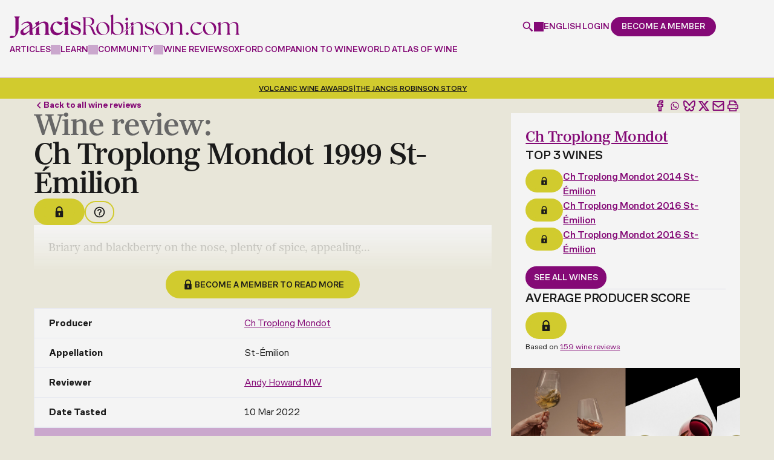

--- FILE ---
content_type: text/html; charset=UTF-8
request_url: https://www.jancisrobinson.com/tasting-notes/ch-troplong-mondot-1999-st-emilion
body_size: 31015
content:
<!doctype html>
<html  lang="en" dir="ltr" prefix="og: https://ogp.me/ns#">
  <head>
    <meta charset="utf-8" />
<noscript><style>form.antibot * :not(.antibot-message) { display: none !important; }</style>
</noscript><style>/* @see https://github.com/aFarkas/lazysizes#broken-image-symbol */.js img.lazyload:not([src]) { visibility: hidden; }/* @see https://github.com/aFarkas/lazysizes#automatically-setting-the-sizes-attribute */.js img.lazyloaded[data-sizes=auto] { display: block; width: 100%; }</style>
<meta name="description" content="This is a red wine from St-Émilion, produced by Ch Troplong Mondot. See our expert review of the 1999 on JancisRobinson.com." />
<link rel="canonical" href="https://www.jancisrobinson.com/tasting-notes/ch-troplong-mondot-1999-st-emilion" />
<meta name="robots" content="max-snippet:64" />
<meta property="og:type" content="article" />
<meta property="og:url" content="https://www.jancisrobinson.com/tasting-notes/ch-troplong-mondot-1999-st-emilion" />
<meta property="og:title" content="Ch Troplong Mondot 1999 St-Émilion Wine Review | Jancis Robinson" />
<meta property="og:description" content="This is a red wine from St-Émilion, produced by Ch Troplong Mondot. See our expert review of the 1999 on JancisRobinson.com." />
<meta property="og:image" content="https://www.jancisrobinson.com/profiles/jancisrobinson/themes/merlot_basic/images/optimized/og-image.png" />
<meta property="og:image:width" content="1200" />
<meta property="og:image:height" content="630" />
<meta property="og:updated_time" content="2022-05-03T08:47:08+0100" />
<meta property="article:published_time" content="2022-05-03T08:47:08+0100" />
<meta property="article:modified_time" content="2022-05-03T08:47:08+0100" />
<meta name="sentry-trace" content="e13c28ec3a3f4ebf9eb0b27df9557329-fbff746fe8c541e0" />
<meta name="Generator" content="Drupal 9 (https://www.drupal.org)" />
<meta name="MobileOptimized" content="width" />
<meta name="HandheldFriendly" content="true" />
<meta name="viewport" content="width=device-width, initial-scale=1, minimum-scale=1, user-scalable=yes" />
<script src="https://cdn-ukwest.onetrust.com/scripttemplates/otSDKStub.js" type="text/javascript" charset="UTF-8" data-domain-script="0193b72b-fec1-7e5e-a649-a7412f6e3931"></script>
<script type="text/javascript">function OptanonWrapper() { }</script>
<script>window.dataLayer = window.dataLayer || []; window.dataLayer.push({"content_language":"en","content_type":"tasting_note","content_categories":[],"content_paywalled":true,"content_paywalled_corrected":false,"content_author_ids":["55206"],"content_id":"248253"});</script>
<script type="application/ld+json">{
    "@context": "https://schema.org",
    "@graph": [
        {
            "@type": "Article",
            "headline": "Ch Troplong Mondot 1999 St-Émilion Wine Review",
            "name": "",
            "description": "This is a red wine from St-Émilion, produced by Ch Troplong Mondot. See our expert review of the 1999 on JancisRobinson.com.",
            "datePublished": "2022-05-03T08:47:08+0100",
            "dateModified": "2022-05-03T08:47:08+0100",
            "hasPart": {
                "@type": "WebPageElement",
                "isAccessibleForFree": "False",
                "cssSelector": ".paywalled-content",
                "datePublished": "2022-05-03T08:47:08+0100"
            },
            "isAccessibleForFree": "False",
            "author": {
                "@type": "Person",
                "@id": "https://www.jancisrobinson.com/author/andy-howard-mw",
                "name": "Andy Howard MW",
                "url": "https://www.jancisrobinson.com/author/andy-howard-mw"
            },
            "publisher": {
                "@type": "Organization",
                "@id": "https://www.jancisrobinson.com",
                "name": "Jancis Robinson"
            }
        }
    ]
}</script>
<link rel="alternate" hreflang="x-default" href="https://www.jancisrobinson.com/tasting-notes/ch-troplong-mondot-1999-st-emilion" />
<link rel="alternate" hreflang="en" href="https://www.jancisrobinson.com/tasting-notes/ch-troplong-mondot-1999-st-emilion" />
<link rel="alternate" hreflang="ja" href="https://www.jancisrobinson.com/ja/tasting-notes/ch-troplong-mondot-1999-st-emilion" />
<link rel="alternate" hreflang="zh-hans" href="https://www.jancisrobinson.com/zh-hans/tasting-notes/ch-troplong-mondot-1999-st-emilion" />
<link rel="icon" href="/profiles/jancisrobinson/themes/merlot_basic/favicon.ico" type="image/vnd.microsoft.icon" />

    <title>Ch Troplong Mondot 1999 St-Émilion Wine Review | Jancis Robinson</title>
    <link
      rel="preconnect"
      href="https://use.typekit.net"
    />
    <link
      rel="preconnect"
      href="https://p.typekit.net"
    />
    <link
      rel="preload"
      href="https://use.typekit.net/byg2wgw.css"
      as="style"
      onload="this.onload=null;this.rel='stylesheet'"
    />
    <noscript>
      <link
        rel="stylesheet"
        href="https://use.typekit.net/byg2wgw.css"
      />
    </noscript>
    <link
      rel="icon"
      type="image/png"
      href="/profiles/jancisrobinson/themes/merlot_basic/favicon-96x96.png"
      sizes="96x96"
    />
    <link
      rel="icon"
      type="image/svg+xml"
      href="/profiles/jancisrobinson/themes/merlot_basic/favicon.svg"
    />
    <link
      rel="shortcut icon"
      href="/profiles/jancisrobinson/themes/merlot_basic/favicon.ico"
    />
    <link
      rel="apple-touch-icon"
      sizes="180x180"
      href="/profiles/jancisrobinson/themes/merlot_basic/apple-touch-icon.png"
    />
    <meta
      name="apple-mobile-web-app-title"
      content="Jancis"
    />
    <link
      rel="manifest"
      href="/profiles/jancisrobinson/themes/merlot_basic/site.webmanifest"
    />
    <link rel="stylesheet" media="all" href="/jancis-public/css/css_XiM2isvH5nIRnghDYNxaF5wsupGr5vuK9m1U6ILDULM.css" />
<link rel="stylesheet" media="all" href="/jancis-public/css/css_0Ea3Rc2K2BXp9z6ufL2N7bjUHILfj92tGK7Ua7f6bZA.css" />
<link rel="stylesheet" media="print" href="/jancis-public/css/css_IJfiiGaUdbO9K4f7LekBYF996AwqqFVX3SqtPB0Mn-U.css" />

    <script type="application/json" data-drupal-selector="drupal-settings-json">{"path":{"baseUrl":"\/","scriptPath":null,"pathPrefix":"","currentPath":"node\/248253","currentPathIsAdmin":false,"isFront":false,"currentLanguage":"en"},"pluralDelimiter":"\u0003","suppressDeprecationErrors":true,"ajaxPageState":{"libraries":"ajax_loader\/ajax_loader.throbber,antibot\/antibot.form,better_social_sharing_buttons\/bluesky,better_social_sharing_buttons\/styling,calendar\/calendar.theme,core\/drupal.form,core\/internal.jquery.form,core\/normalize,extlink\/drupal.extlink,google_tag\/gtag,google_tag\/gtag.ajax,google_tag\/gtm,jr_admin\/admin,jr_content_blocks\/inline_global_search,jr_content_blocks\/time_distance,jr_stripe\/pricing-table,jr_winesearcher_api\/lazy-load,layout_discovery\/onecol,lazy\/lazy,merlot_basic\/global,merlot_basic\/messages,merlot_basic\/user-dialog,raven\/raven,simple_recaptcha\/simple_recaptcha_v3,system\/base,user\/drupal.user,views\/views.module,webform\/webform.ajax,webform\/webform.element.details.save,webform\/webform.element.details.toggle,webform\/webform.element.message,webform\/webform.form","theme":"merlot_basic","theme_token":null},"ajaxTrustedUrl":{"form_action_p_pvdeGsVG5zNF_XLGPTvYSKCf43t8qZYSwcfZl2uzM":true,"\/tasting-notes\/ch-troplong-mondot-1999-st-emilion?ajax_form=1":true},"gtm":{"tagId":null,"settings":{"data_layer":"dataLayer","include_classes":false,"allowlist_classes":"google\nnonGooglePixels\nnonGoogleScripts\nnonGoogleIframes","blocklist_classes":"customScripts\ncustomPixels","include_environment":false,"environment_id":"","environment_token":""},"tagIds":["GTM-P3X23FWH"]},"gtag":{"tagId":"","consentMode":false,"otherIds":[],"events":[],"additionalConfigInfo":[]},"ajax":{"edit-submit--5":{"callback":"_jr_user_ajax_form_submit","event":"click","#attributes":{"class":["use-ajax"]},"progress":{"type":"throbber","message":"Submitting..."},"url":"\/tasting-notes\/ch-troplong-mondot-1999-st-emilion?ajax_form=1","dialogType":"ajax","submit":{"_triggering_element_name":"op","_triggering_element_value":"Continue"}},"edit-submit--4":{"callback":"_jr_user_ajax_form_submit","event":"click","#attributes":{"class":["use-ajax"]},"progress":{"type":"throbber","message":"Submitting..."},"url":"\/tasting-notes\/ch-troplong-mondot-1999-st-emilion?ajax_form=1","dialogType":"ajax","submit":{"_triggering_element_name":"op","_triggering_element_value":"Submit"}},"edit-submit--3":{"callback":"_jr_user_ajax_form_submit","event":"click","#attributes":{"class":["use-ajax"]},"progress":{"type":"throbber","message":"Submitting..."},"url":"\/tasting-notes\/ch-troplong-mondot-1999-st-emilion?ajax_form=1","dialogType":"ajax","submit":{"_triggering_element_name":"op","_triggering_element_value":"Create new account"}},"edit-submit--2":{"callback":"_jr_user_ajax_form_submit","event":"click","#attributes":{"class":["use-ajax"]},"progress":{"type":"throbber","message":"Submitting..."},"url":"\/tasting-notes\/ch-troplong-mondot-1999-st-emilion?ajax_form=1","dialogType":"ajax","submit":{"_triggering_element_name":"op","_triggering_element_value":"Log in"}},"edit-actions-submit":{"callback":"::submitAjaxForm","event":"click","effect":"fade","speed":500,"progress":{"type":"throbber","message":""},"disable-refocus":true,"url":"\/tasting-notes\/ch-troplong-mondot-1999-st-emilion?ajax_form=1","dialogType":"ajax","submit":{"_triggering_element_name":"op","_triggering_element_value":"Sign Up"}}},"simple_recaptcha_v3":{"sitekey":"6LdNJNAqAAAAAA3GEl_LUTR6jUszyuZuHGdxRNk3","forms":{"user_pass":{"form_id":"user_pass","score":50,"error_message":null,"action":"user_pass"},"user_register_form":{"form_id":"user_register_form","score":50,"error_message":null,"action":"user_register_form"},"user_login_form":{"form_id":"user_login_form","score":50,"error_message":null,"action":"user_login_form"}}},"password":{"confirmTitle":"Passwords match:","confirmSuccess":"yes","confirmFailure":"no","showStrengthIndicator":true,"strengthTitle":"Password strength:","hasWeaknesses":"Recommendations to make your password stronger:","tooShort":"Make it at least 12 characters","addLowerCase":"Add lowercase letters","addUpperCase":"Add uppercase letters","addNumbers":"Add numbers","addPunctuation":"Add punctuation","sameAsUsername":"Make it different from your username","weak":"Weak","fair":"Fair","good":"Good","strong":"Strong","username":""},"ajaxLoader":{"markup":"\u003Cdiv class=\u0022ajax-throbber sk-three-bounce\u0022\u003E\n              \u003Cdiv class=\u0022sk-child sk-bounce1\u0022\u003E\u003C\/div\u003E\n              \u003Cdiv class=\u0022sk-child sk-bounce2\u0022\u003E\u003C\/div\u003E\n              \u003Cdiv class=\u0022sk-child sk-bounce3\u0022\u003E\u003C\/div\u003E\n            \u003C\/div\u003E","hideAjaxMessage":true,"alwaysFullscreen":true,"throbberPosition":"body"},"lazy":{"lazysizes":{"lazyClass":"lazyload","loadedClass":"lazyloaded","loadingClass":"lazyloading","preloadClass":"lazypreload","errorClass":"lazyerror","autosizesClass":"lazyautosizes","srcAttr":"data-src","srcsetAttr":"data-srcset","sizesAttr":"data-sizes","minSize":40,"customMedia":[],"init":true,"expFactor":1.5,"hFac":0.8,"loadMode":2,"loadHidden":true,"ricTimeout":0,"throttleDelay":125,"plugins":[]},"placeholderSrc":"","preferNative":false,"minified":true,"libraryPath":"\/libraries\/lazysizes"},"raven":{"options":{"dsn":"https:\/\/5d988f99828a2b174129273599cb2910@o4508218478493696.ingest.us.sentry.io\/4508365463552000","environment":"production","integrations":[],"autoSessionTracking":false,"sendClientReports":false},"showReportDialog":false},"data":{"extlink":{"extTarget":true,"extTargetNoOverride":true,"extNofollow":false,"extNoreferrer":false,"extFollowNoOverride":false,"extClass":"0","extLabel":"(link is external)","extImgClass":false,"extSubdomains":true,"extExclude":"","extInclude":"","extCssExclude":"","extCssExplicit":"","extAlert":false,"extAlertText":"This link will take you to an external web site. We are not responsible for their content.","mailtoClass":"0","mailtoLabel":"(link sends email)","extUseFontAwesome":false,"extIconPlacement":"append","extFaLinkClasses":"fa fa-external-link","extFaMailtoClasses":"fa fa-envelope-o","whitelistedDomains":["bbcmaestro.com"]}},"antibot":{"forms":{"webform-submission-newsletter-compact-node-248253-add-form":{"id":"webform-submission-newsletter-compact-node-248253-add-form","key":"gPhw4aRfSgFLAGHyLAfh6lQcu3zCPa3qhqtL91OzXZO"}}},"jr_stripe_pricing_table":{"plan_type":"consumer","highlighted_plans":["premium","business"],"pricing_data":{"premium":{"monthly":{"GBP":{"price":10,"formatted_price":"\u00a310"},"USD":{"price":15,"formatted_price":"$15"},"EUR":{"price":11,"formatted_price":"\u20ac11"},"JPY":{"price":2000,"formatted_price":"\u00a52,000"},"CNY":{"price":99,"formatted_price":"\u00a599"}},"annually":{"GBP":{"price":99,"formatted_price":"\u00a399"},"USD":{"price":135,"formatted_price":"$135"},"EUR":{"price":119,"formatted_price":"\u20ac119"},"JPY":{"price":20000,"formatted_price":"\u00a520,000"},"CNY":{"price":949,"formatted_price":"\u00a5949"}}},"inner_circle":{"GBP":{"price":199,"formatted_price":"\u00a3199"},"USD":{"price":249,"formatted_price":"$249"},"EUR":{"price":249,"formatted_price":"\u20ac249"},"JPY":{"price":40000,"formatted_price":"\u00a540,000"},"CNY":{"price":1899,"formatted_price":"\u00a51,899"}},"student":{"monthly":{"GBP":{"price":7,"formatted_price":"\u00a37"},"USD":{"price":9,"formatted_price":"$9"},"EUR":{"price":9,"formatted_price":"\u20ac9"},"JPY":{"price":1400,"formatted_price":"\u00a51,400"},"CNY":{"price":67,"formatted_price":"\u00a567"}},"annually":{"GBP":{"price":49,"formatted_price":"\u00a349"},"USD":{"price":59,"formatted_price":"$59"},"EUR":{"price":59,"formatted_price":"\u20ac59"},"JPY":{"price":9900,"formatted_price":"\u00a59,900"},"CNY":{"price":469,"formatted_price":"\u00a5469"}}},"professional":{"GBP":{"price":229,"formatted_price":"\u00a3229"},"USD":{"price":299,"formatted_price":"$299"},"EUR":{"price":269,"formatted_price":"\u20ac269"},"JPY":{"price":46000,"formatted_price":"\u00a546,000"},"CNY":{"price":2199,"formatted_price":"\u00a52,199"}},"business":{"base":{"GBP":{"price":349,"formatted_price":"\u00a3349"},"USD":{"price":399,"formatted_price":"$399"},"EUR":{"price":399,"formatted_price":"\u20ac399"},"JPY":{"price":70000,"formatted_price":"\u00a570,000"},"CNY":{"price":3339,"formatted_price":"\u00a53,339"}},"additional_seat":{"GBP":{"price":69,"formatted_price":"\u00a369"},"USD":{"price":89,"formatted_price":"$89"},"EUR":{"price":79,"formatted_price":"\u20ac79"},"JPY":{"price":14000,"formatted_price":"\u00a514,000"},"CNY":{"price":659,"formatted_price":"\u00a5659"}}},"educator":{"base":{"GBP":{"price":499,"formatted_price":"\u00a3499"},"USD":{"price":649,"formatted_price":"$649"},"EUR":{"price":549,"formatted_price":"\u20ac549"},"JPY":{"price":100800,"formatted_price":"\u00a5100,800"},"CNY":{"price":4779,"formatted_price":"\u00a54,779"}},"additional_seat":{"GBP":{"price":39,"formatted_price":"\u00a339"},"USD":{"price":49,"formatted_price":"$49"},"EUR":{"price":45,"formatted_price":"\u20ac45"},"JPY":{"price":8000,"formatted_price":"\u00a58,000"},"CNY":{"price":369,"formatted_price":"\u00a5369"}},"included_seats":10}},"supported_currencies":{"GBP":{"code":"GBP","symbol":"\u00a3","name":"British Pound"},"USD":{"code":"USD","symbol":"$","name":"US Dollar"},"EUR":{"code":"EUR","symbol":"\u20ac","name":"Euro"},"JPY":{"code":"JPY","symbol":"\u00a5","name":"Yen"},"CNY":{"code":"CNY","code_display":"RMB","symbol":"\u00a5","name":"Renminbi"}},"current_currency":"USD","can_change_currency":true,"promotion_active":false,"promotion_discount_percent":0},"jr_stripe":{"publishable_key":"pk_live_51NH6jTI7DcIGsvm3rWx0o3X3sAAMX9R1lOBXK9d1ilJmZ709PWNCO5rTp6ZClStQFqXJXzxA1UShc8prhCnfwhFa00SWtIGQYv"},"user":{"uid":0,"permissionsHash":"3750ef89e79cdb55644a1fef5c2a00ea3d00fdfac27166eeaf38199b7226d4af"}}</script>
<script src="/jancis-public/js/js_AFRET1TPk-wvoaSufIlDpDvtr20L_7Ns3B9negIiZ2Q.js"></script>
<script src="/modules/contrib/google_tag/js/gtm.js?t95jwy"></script>
<script src="/modules/contrib/google_tag/js/gtag.js?t95jwy"></script>

  </head>
            <body  class="page-tasting-notes-ch-troplong-mondot-1999-st-emilion section-tasting-notes jr-non-members role--anonymous">
    <noscript><iframe src="https://www.googletagmanager.com/ns.html?id=GTM-P3X23FWH"
                  height="0" width="0" style="display:none;visibility:hidden"></iframe></noscript>

        <div class="header__spacer" data-header-spacer-target></div>
<header
  id="header"
  class="header"
  role="banner"
  data-js-header
  data-header-spacer-source
>
  <div class="header__container">
    <div class="header__body">
            <a
        href="/"
        class="header__logo"
        title="Jancis Robinson"
        aria-label="Jancis Robinson homepage"
      >
        <svg viewBox="0 0 789.88000488 82.06985474" xmlns="http://www.w3.org/2000/svg"><g fill="currentColor"><path d="m16.16000366 9.15988159.41000366.14001465c2.47999573.82998657 3.19999695 2.98001099 3.19999695 9.61999512v45.11999512c0 8.33001709-2.16999817 10.25-3.5 11.17999268l-2.63000488-.54998779c-3.6499939-.77001953-5.30999756-1.11999512-7.3500061-1.11999512-3.75999451 0-6.28999329 2.83001709-6.28999329 5.47998047 0 3.03997803 2.74000549 3.03997803 4.94000244 3.03997803 14.07000732 0 25.50999451-14.9699707 25.50999451-33.35998535v-29.7800293c0-6.64001465.72000122-8.79998779 3.19999695-9.61999512l.41000366-.14001465v-2.29998779h-17.8999939v2.29998779-.00994873z"/><path d="m44.80999756 50.43984985c-4.36999512 2.90997314-7.63000488 5.32000732-8.13000488 10.51000977-.71000671 7.29998779 4.75 11.14001465 11.47000122 11.14001465s12.99000549-7.86999512 19.63999939-13.40002441v8.2800293c0 2.69000244 1.55000305 4.2199707 4.22000122 4.2199707h9.63000488v-2.29998779l-.41999817-.14001465c-2.47999573-.82000732-3.19000244-2.97998047-3.19000244-9.60998535v-7.59997559c.13999939-.09997559 26.75-18.78997803 28.33000183-19.82000732 1.57000732-1.0300293 3.19999695-2.13000488 5.06001282-2.46002197.72000122-.13000488 1.45001221-.19000244 2.17001343-.19000244 6.20001221 0 9.6000061 4.35998535 9.6000061 12.29998779v17.7800293c0 6.63000488-.70999146 8.78997803-3.19000244 9.60998535l-.42001343.14001465v2.29998779h17.63000488v-2.29998779l-.42001343-.14001465c-2.48001099-.82000732-3.19000244-2.97998047-3.19000244-9.60998535v-19.40002441c0-12.82000732-7.89001465-15.51000977-14.51000977-15.51000977-5.01998901 0-10.22000122 1.9699707-15.8500061 5.96002197h-.02000427c-.66000366.47998047-1.3500061 1-2.02999878 1.5v-7.65002441l-1.41999817-1.14001465-12.61000061 6.59997559v1.95001221l.55000305.08001709c1.88000488.4699707 3.05999756 1.60998535 3.05999756 6.85998535v.90997314l-12.75999451 8.94000244v-6.52001953c0-11.59002686-5.6000061-17.48999023-16.66999817-17.48999023-7.78999329 0-15.13999939 3.77001953-20.69000244 10.60998535l-.3500061.42999268 1.78999329 1.63000488.3999939-.47998047c4.19999695-5.02001953 8.81999207-7.46002197 14.1499939-7.46002197s9.28999329 1.48999023 10.66000366 6.29998779m.490036 20.1101074c-.30000305.20001221-.69000244.48999023-1.21000671.84002686-3.22000122 2.20001221-9.75 8.07000732-13.86000061 8.07000732-2.61000061 0-6.00999451-.72998047-6.00999451-6.4699707 0-4.25 2.36999512-6.75 6.88000488-9.91998291 4.11000061-2.86999512 11.6499939-8.16998291 14.13999939-9.90997314.03999329.59002686.07000732 2.05999756.07000732 2.71002197v14.67999268l-.01000977-.00012207z"/><path d="m101.19999695 59.17990112v-19.15997314c-3.30999756 2.42999268-6.82000732 5.02001953-10.41000366 7.77001953v11.39001465c0 6.64001465-.72000122 8.79998779-3.19999695 9.63000488l-.41000366.14001465v2.29998779h17.63000488v-2.29998779l-.41000366-.14001465c-2.47999573-.83001709-3.19999695-2.98999023-3.19999695-9.63000488z"/><path d="m182.26998901 56.69985962c-4.10998535 4.59997559-9.20999146 6.92999268-15.16000366 6.92999268-10.80999756 0-18.07998657-7.88000488-18.07998657-19.60998535 0-8.65997314 5.07000732-15.72998047 12.1000061-16.95001221 6.8999939 6.60998535 11.01998901 9.42999268 13.73999023 9.42999268 3.1499939 0 6.73999023-3.45001221 6.73999023-6.4699707 0-3.2199707-7.3999939-5.75-16.8500061-5.75-15.63000488 0-24.97000122 12.9699707-24.97000122 25.51000977 0 14.67999268 11.05999756 22.34997559 21.98999023 22.34997559s18.10998535-7.51000977 22.26000977-13.80999756l.26000977-.39001465-1.57000732-1.75-.45001221.5-.00997925.01000977z"/><path d="m200.38000488 58.70986938v-34.03997802l-1.41000366-1.13000488-12.60998535 5.53997803v2.04998779l.35998535.15997314c1.89001465.83001709 3.25 1.42999268 3.25 6.66998291v20.76000977c0 6.64001465-.72000122 8.79998779-3.20001221 9.63000488l-.41000366.14001465v2.29998779h17.63000488v-2.29998779l-.41000366-.14001465c-2.48001099-.83001709-3.20001221-2.98999023-3.20001221-9.63000488l.00003052-.00994873z"/><path d="m194.63000488 21.76986694c3.77999878 0 6.73999023-2.96002197 6.73999023-6.73999023s-2.8999939-6.82998657-6.73999023-6.82998657-6.73999023 3-6.73999023 6.82998657c0 3.82995605 2.95999146 6.73999023 6.73999023 6.73999023z"/><path d="m230.20999146 42.25985718-1.08999634-.36999512c-8.27999878-2.76000977-12.22000122-4.85998535-12.22000122-9.34997559 0-3.67999268 3.60998535-6.25 8.77999878-6.25 5.89001465 0 11.52999878 4.11999512 14.70999146 10.76000977l.20001221.40997314 2.05999756-.34002686-.48999023-10.84997559-.35998535-.15002441c-3.33999634-1.38000488-8.95001221-2.29998779-13.95001221-2.29998779-13.42999268 0-18.20001221 7.41998291-18.20001221 13.7800293 0 8.72998047 6.54000854 11.39001465 15.76998901 14.20001221 7.98001099 2.47998047 12.02999878 4.69000244 12.02999878 9.89001465 0 1.7800293-.73001099 3.47998047-2.04998779 4.7800293-1.6000061 1.57000732-3.92001343 2.41998291-6.54998779 2.38000488-7.27999878-.08001709-13.79000854-5.34997559-17.86999512-14.44000244l-.20001221-.44000244-1.8999939.38000488.97000122 12.65002441.25.15997314c3.04000854 2 9.20999146 4.34002686 16.57998657 4.34002686 13.29000854 0 18.01998901-7.85998535 18.01998901-15.2199707 0-9.17999268-7.69000244-11.75-14.48001099-14.01000977l-.00997925-.01013184z"/><path d="m289.8999939 56.33987427c-4.20001221-10.76000977-5.85998535-16.09997559-16.61999512-17.5 11.36999512-1.30999756 17.32000732-7.52001953 17.32000732-15.75 0-7.78997803-5.25-13.6499939-23.01000977-13.6499939h-17.23999023v1.14001465c2.63000488.79000854 3.5 2.80001831 3.5 9.97000122v39.02001953c0 7.16998291-.86999512 9.19000244-3.5 9.9699707v1.14001465h14.17001343v-1.14001465c-2.70999146-.78997803-3.5-2.79998779-3.5-9.9699707v-20.4699707h5.6000061c10.5 0 11.20001221 6.11999512 16.26998901 18.20001221 3.8500061 9.09997559 5.25 14 11.98999023 14 1.75 0 4.01998901-.16998291 5.33999634-.60998535v-1.04998779c-.44000244.09002686-.88000488.09002686-1.3999939.09002686-2.98001099 0-4.73001099-2.89001465-8.92001343-13.39001465v-.00012207zm-28.88000489-18.5499878v-26.85998535l4.10998535-.17001343c12.95001221 0 18.01998901 6.56002808 18.01998901 14.3500061s-4.73001099 12.69000244-14.79000854 12.69000244h-7.3500061l.01004028-.01000977z"/><path d="m320.41000366 26.31985474c-11.98999023 0-22.92001343 9.45001221-22.92001343 23.09997559 0 15.2199707 11.80999756 22.14001465 22.92001343 22.14001465 10.32000732 0 22.83999634-8.04998779 22.83999634-23.01000977s-11.98999023-22.2199707-22.83999634-22.2199707zm2.61999512 43.40002441c-11.64001465 0-18.80999756-14.16998291-18.80999756-25.28997803 0-8.75 4.01998901-16.09997559 12.95001221-16.45001221 11.45999146-.60998535 19.42001343 14.44000244 19.42001343 25.7199707 0 8.48999023-4.20001221 16.01000977-13.55999756 16.01000977z"/><path d="m402.51000977 20.89987183c2.71002197 0 4.80999756-2.19000244 4.80999756-4.80999756 0-2.79998779-2.01000977-4.8999939-4.80999756-4.8999939s-4.80999756 2.1000061-4.80999756 4.8999939c0 2.61999512 2.09997559 4.80999756 4.80999756 4.80999756z"/><path d="m406.45001221 59.56985474v-7.48999023l-6.82000732 5.08001709v2.40997314c0 7.16998291-.78997803 9.19000244-3.5 9.9699707v1.14001465h13.82000732v-1.14001465c-2.61999512-.78997803-3.5-2.79998779-3.5-9.9699707z"/><path d="m425.14001465 59.56985474v-21.40002441l-6.83001709 5.08001709v16.32000732c0 7.16998291-.78997803 9.19000244-3.5 9.9699707v1.14001465h13.82000732v-1.14001465c-2.63000488-.78997803-3.5-2.79998779-3.5-9.9699707z"/><path d="m457.51000977 59.56985474v-18.02001953c0-10.23999023-5.25-15.2199707-13.82000732-15.2199707-6.73999023 0-13.4699707 3.94000244-18.54998779 8.04998779v-7.52001953l-.70001221-.60998535-9.61999512 4.20001221v.96002197c2.44000244 1.04998779 3.48999023 1.91998291 3.5 7.97998047l-11.85998535 8.83001709v-21.35998535l-.70001221-.60998535-9.61999512 4.20001221v.96002197c2.45001221 1.04998779 3.5 1.91998291 3.5 8.04998779v13.84002686l-10.48999023 7.80999756c-.90997314.67999268-1.84002686 1.34002686-2.78997803 1.97998047 3.2800293-4.29998779 4.97998047-9.78997803 4.97998047-15.40997314 0-12.34002686-7.96002197-21.34997559-19.07000732-21.34997559-6.04000854 0-11.72000122 2.79998779-16.35998535 5.95001221v-31.67001345l-.79000854-.60998535-9.54000854 4.20001221v.95999146c2.35998535 1.04998779 3.5 1.92001343 3.5 8.04998779v57.47998047h.86999512l2.89001465-5.69000244c3.1499939 3.40997314 9.19000244 6.4699707 15.75 6.4699707 5.46002197 0 9.66998291-1.59997559 13.57000732-3.95001221 2.86999512-1.65002441 5.23999023-3.57000732 7.72998047-5.41998291l13.17999268-9.84002686 3.39001465-2.5300293 18.71002197-13.97998047c4.88000488-3.58001709 9.16998291-6.54998779 13.97998047-6.54998779 7.70001221 0 11.54998779 4.98999023 11.54998779 14.09002686v16.27001953c0 7.16998291-.78997803 9.19000244-3.5 9.9699707v1.14001465h13.82000732v-1.14001465c-2.63000488-.78997803-3.5-2.79998779-3.5-9.9699707l-.01000977.0098877zm-86.13000489 10.15002441c-8.04998779 0-15.48999023-7.52001953-15.48999023-13.82000732v-22.30999756c3.58999634-2.45001221 7.70001221-4.36999512 12.25-4.36999512 12.34002686 0 16.71002197 13.82000732 16.71002197 23.53997803s-4.36999512 16.9699707-13.4699707 16.9699707z"/><path d="m482.51000977 44.86990356c-6.90997314-2.27001953-12.51000977-4.54998779-12.51000977-10.05999756 0-4.46002197 3.84997559-7.34997559 9.79998779-7.34997559s11.80999756 4.02001953 14.60998535 10.32000732l.86999512-.16998291-.34997559-8.91998291c-2.71002197-1.14001465-7.86999512-2.35998535-13.55999756-2.35998535-10.15002441 0-15.91998291 5.34002686-15.91998291 12.25 0 7.96002197 5.95001221 10.23999023 14.26000977 12.85998535 6.73999023 2.19000244 12.85998535 4.20001221 12.85998535 10.5 0 4.90002441-4.0300293 8.14001465-9.45001221 8.14001465-7.96002197-.09002686-14.16998291-5.07000732-17.84997559-13.39001465l-.78997803.16998291.78997803 10.59002686c2.89001465 1.91998291 8.91998291 4.02001953 15.91998291 4.02001953 10.5-.09002686 16.01000977-6.29998779 16.01000977-13.65002441 0-8.75-8.04998779-10.76000977-14.70001221-12.95001221l.01000977-.00006104z"/><path d="m524.47998047 26.31985474c-11.98999023 0-22.91998291 9.45001221-22.91998291 23.09997559 0 15.2199707 11.80999756 22.14001465 22.91998291 22.14001465 10.32000732 0 22.84002686-8.04998779 22.84002686-23.01000977s-11.98999023-22.2199707-22.84002686-22.2199707zm2.63000488 43.40002441c-11.64001465 0-18.80999756-14.16998291-18.80999756-25.28997803 0-8.75 4.02001953-16.09997559 12.95001221-16.45001221 11.46002197-.60998535 19.41998291 14.44000244 19.41998291 25.7199707 0 8.48999023-4.20001221 16.01000977-13.55999756 16.01000977z"/><path d="m593.03997803 59.56985474v-18.02001953c0-10.23999023-5.25-15.2199707-13.82000732-15.2199707-6.73999023 0-13.4699707 3.94000244-18.54998779 8.04998779v-7.52001953l-.70001221-.60998535-9.61999512 4.20001221v.96002197c2.45001221 1.04998779 3.5 1.91998291 3.5 8.04998779v20.11999512c0 7.16998291-.78997803 9.19000244-3.5 9.9699707v1.14001465h13.82000732v-1.14001465c-2.63000488-.78997803-3.5-2.79998779-3.5-9.9699707v-23.79998779c4.46002197-3.66998291 9.19000244-6.55999756 14-6.55999756 7.70001221 0 11.54998779 4.98999023 11.54998779 14.09002686v16.27001953c0 7.16998291-.78997803 9.19000244-3.5 9.9699707v1.14001465h13.82000732v-1.14001465c-2.63000488-.78997803-3.5-2.79998779-3.5-9.9699707v-.0100708z"/><path d="m606.20001221 66.45986938c0-2.5300293 2.09002686-4.63000488 4.53997803-4.63000488s4.45001221 2.09997559 4.45001221 4.63000488-2.01000977 4.71002197-4.45001221 4.71002197-4.53997803-2.17999268-4.53997803-4.71002197z"/><path d="m621.39001465 50.04989624c0-13.78997803 11-23.75 23.75-23.75 8.38000488 0 14.84002686 2.35998535 14.84002686 4.7199707 0 2.01000977-2.71002197 4.71002197-5.5 4.71002197-2.17999268 0-6.28997803-2.5300293-13.27001953-8.0300293-8.11999512 1.40002441-13.61999512 8.64001465-13.61999512 18.07000732 0 11.96002197 7.41998291 20.16998291 18.77001953 20.16998291 6.7199707 0 11.52001953-3.05999756 15.53997803-7.59997559l.78997803.78997803c-4.45001221 6.10998535-11.26000977 12.30999756-20.59997559 12.30999756-10.13000488 0-20.69000244-7.33001709-20.69000244-21.39001465l-.01000977.00006104z"/><path d="m664.52001953 49.34988403c0-13.61999512 10.90997314-23.04998779 22.86999512-23.04998779 10.83001709 0 22.78997803 6.64001465 22.78997803 22.17999268s-12.47998047 22.96002197-22.78997803 22.96002197c-11.09002686 0-22.86999512-6.90002441-22.86999512-22.09002686zm39.0199585 4.27996826c0-11.26000977-7.94000244-26.2800293-19.38000488-25.66998291-8.90002441.34997559-12.91998291 7.67999268-12.91998291 16.40997314 0 11.09002686 7.15997314 25.22998047 18.77001953 25.22998047 9.34002686 0 13.5300293-7.51000977 13.5300293-15.97998047z"/><path d="m714.53997803 69.42990112c2.71002197-.78997803 3.48999023-2.78997803 3.48999023-9.95001221v-20.08001709c0-6.10998535-1.13000488-6.97998047-3.48999023-8.0300293v-.96002197l9.51000977-4.19000244.78997803.60998535v7.41998291c5.23999023-4.19000244 11.78997803-7.94000244 18.07000732-7.94000244s10.55999756 2.61999512 12.14001465 8.21002197c5.23999023-4.19000244 11.96002197-8.21002197 18.51000977-8.21002197 8.4699707 0 12.83001709 4.63000488 12.83001709 14.48999023v18.67999268c0 7.15997314.86999512 9.16998291 3.48999023 9.95001221v1.13000488h-13.78997803v-1.13000488c2.71002197-.78997803 3.48999023-2.78997803 3.48999023-9.95001221v-17.10998535c0-8.64001465-3.14001465-13.17999268-9.95001221-13.17999268-4.97998047 0-9.52001953 2.71002197-14.32000732 6.46002197.34997559 1.47998047.52001953 3.22998047.52001953 5.15002441v18.67999268c0 7.15997314.78997803 9.16998291 3.48999023 9.95001221v1.13000488h-13.78997803v-1.13000488c2.61999512-.78997803 3.48999023-2.78997803 3.48999023-9.95001221v-17.10998535c0-8.64001465-3.22998047-13.17999268-9.95001221-13.17999268-4.97998047 0-9.52001953 2.71002197-14.22998047 6.28997803v24.01000977c0 7.15997314.86999512 9.16998291 3.48999023 9.95001221v1.13000488h-13.78997803v-1.13000488l-.00006104-.00994873z"/></g></svg>
      </a>
            <div class="header__primary" data-js-menu>
        <div class="header__menu-authorization">
                      <a
              href="/membership"
              class="button header__button"
              role="button"
            >Become a member</a>
                                <a
              href="/user/login?destination=/tasting-notes/ch-troplong-mondot-1999-st-emilion"
              class="button button--text header__button"
              role="button"
              title="Log into my account"
              data-open-user-dialog="login"
            >Login</a>
                    <div class="header__menu-authorization-language">
            <div
  class="dropdown headerDropdown"
  role="navigation"
  aria-label="Language selector"
  data-js-dropdown
>
  <a
    href="/tasting-notes/ch-troplong-mondot-1999-st-emilion"
    class="headerDropdown__toggle headerDropdown__toggle--language"
    title="Select language"
    data-js-dropdown-toggle
  >
    English
  </a>
  <div class="dropdown__panel" data-js-dropdown-panel>
    <div class="dropdown__panel-inner headerDropdown__content">
              <a href="/ja/tasting-notes/ch-troplong-mondot-1999-st-emilion" class="headerDropdown__item" hreflang="ja">
          日本語
        </a>
              <a href="/zh-hans/tasting-notes/ch-troplong-mondot-1999-st-emilion" class="headerDropdown__item" hreflang="zh-hans">
          中文
        </a>
          </div>
  </div>
</div>
            <button
              class="header__search-button"
              title="Toggle search"
              data-js-modal="modal-search"
            >
              <svg width="24" height="24" viewBox="0 0 24 24" fill="none" xmlns="http://www.w3.org/2000/svg">
<path d="M17.8634 15.6374C17.8233 15.5973 17.7765 15.5642 17.7253 15.5398L15.4622 14.4592C15.1626 14.3162 15.0834 13.926 15.2795 13.6582C16.1926 12.4112 16.6901 10.9013 16.6905 9.34445C16.6905 5.29556 13.3956 2 9.34523 2C5.29486 2 2 5.29556 2 9.34445C2 13.3933 5.29486 16.6889 9.34523 16.6889C10.9588 16.6889 12.4478 16.1621 13.6605 15.2762C13.9279 15.0809 14.3167 15.1606 14.4594 15.4594L15.5412 17.7247C15.5657 17.776 15.5987 17.8226 15.6388 17.8628L19.4209 21.6463C19.6161 21.8416 19.9327 21.8417 20.128 21.6464L21.6464 20.1282C21.8417 19.9329 21.8417 19.6163 21.6465 19.4211L17.8634 15.6374ZM9.34523 14.5905C6.45226 14.5905 4.09864 12.2371 4.09864 9.34445C4.09864 6.45179 6.45226 4.09842 9.34523 4.09842C12.2382 4.09842 14.5918 6.45179 14.5918 9.34445C14.5918 12.2371 12.2382 14.5905 9.34523 14.5905Z" fill="currentColor"/>
</svg>

            </button>
          </div>
        </div>
          <nav role="navigation" aria-labelledby="block-mainnavigation" aria-label="Main navigation" class="header__menu">
                              <a
        href="/articles"
                  class="header__menu-item header__menu-item--expanded"
          data-js-categories="menu--articles"
          aria-haspopup="true"
          aria-expanded="false"
          aria-controls="menu--articles"
              >
        Articles
      </a>
              <div id="menu--articles" class="header__categories" role="region" aria-label="Articles Submenu">
          <div class="header__categories-inner">
            <div class="header__categories-list">
                              <a href="/articles/tasting-articles" class="underline">
                  Wine tasting articles
                </a>
                              <a href="/articles/wines-week" class="underline">
                  Wine of the week
                </a>
                              <a href="/articles/wine-news-5" class="underline">
                  Wine News in 5
                </a>
                              <a href="/articles/inside-information" class="underline">
                  Inside information
                </a>
                              <a href="/articles/dont-quote-me" class="underline">
                  Don’t quote me
                </a>
                              <a href="/articles/drinks-not-wine" class="underline">
                  Drinks not wine
                </a>
                              <a href="/restaurants" class="underline">
                  Restaurant reviews
                </a>
                              <a href="/articles/travel-tips" class="underline">
                  Travel tips
                </a>
                              <a href="/articles" class="underline">
                  All articles
                </a>
                          </div>
                            
    
      <div class="header__categories-posts">
  <div class="header__categories-posts-title">Latest articles</div>
  <div class="header__categories-posts-grid">
          <a href="/articles/uncorking-corsica" class="headerPost">
        <span class="headerPost__image">
          




              <img  loading="lazy" width="280" height="165" alt="Vineyards of Domaine Vaccelli on Corsica" class="lazyload img-responsive" data-src="/jancis-public/styles/article_teaser_medium_image/public/2026-01/vineyards-of-domaine-vaccelli-in-cognocoli-monticchi-in-the-taravo-valley-south-of-ajaccio-overlooking-the-surrounding-hills-and-the-mediterranean_main.jpg">



      
        </span>
        <span class="h6">21 January – Uncorking Corsica</span>
      </a>
          <a href="/articles/frances-most-progressive-region-languedoc-reds-part-2" class="headerPost">
        <span class="headerPost__image">
          




              <img  loading="lazy" width="280" height="165" alt="Les Halles de Narbonne" class="lazyload img-responsive" data-src="/jancis-public/styles/article_teaser_medium_image/public/2026-01/img_3402.png">



      
        </span>
        <span class="h6">20 January – France&#039;s most progressive region? Languedoc reds, part 2</span>
      </a>
          <a href="/articles/frances-most-progressive-region-languedoc-reds-part-1" class="headerPost">
        <span class="headerPost__image">
          




              <img  loading="lazy" width="280" height="165" alt="September sunset Domaine de Montrose" class="lazyload img-responsive" data-src="/jancis-public/styles/article_teaser_medium_image/public/2026-01/sunset-at-montrose-main.jpg">



      
        </span>
        <span class="h6">19 January – France&#039;s most progressive region? Languedoc reds, part 1</span>
      </a>
      </div>
</div>

  
                      </div>
        </div>
                      <a
        href="/learn"
                  class="header__menu-item header__menu-item--expanded"
          data-js-categories="menu--learn"
          aria-haspopup="true"
          aria-expanded="false"
          aria-controls="menu--learn"
              >
        Learn
      </a>
              <div id="menu--learn" class="header__categories" role="region" aria-label="Learn Submenu">
          <div class="header__categories-inner">
            <div class="header__categories-list">
                              <a href="/ocw" class="underline">
                  Oxford Companion to Wine
                </a>
                              <a href="/wine-maps" class="underline">
                  World Atlas of Wine maps
                </a>
                              <a href="https://open.spotify.com/show/4yTOPypWDbKSRe3D9PEvWW" class="underline">
                  Podcast
                </a>
                              <a href="/articles/book-reviews" class="underline">
                  Wine book reviews
                </a>
                              <a href="/articles/wine-boot-camp" class="underline">
                  Wine boot camp
                </a>
                              <a href="/learn/vintages" class="underline">
                  Vintages
                </a>
                              <a href="/learn/drinking-wine" class="underline">
                  Serving and drinking wine
                </a>
                              <a href="/learn/vocabulary" class="underline">
                  Wine vocabulary
                </a>
                              <a href="/learn/food-matching" class="underline">
                  Food matching
                </a>
                              <a href="/learn/regional-wine-websites" class="underline">
                  Regional wine websites
                </a>
                              <a href="/learn" class="underline">
                  Resources
                </a>
                          </div>
                          <p>
                Need a 
                <a href="/wine-maps" class="underline">map</a>,
                <a href="/learn/vintages" class="underline">vintage report</a>
                 or just the basics of 
                <a href="/learn/drinking-wine" class="underline">getting the most out of your wine glass</a>?
                It’s all here, and much more.
              </p>
                      </div>
        </div>
                      <a
        href="/about"
                  class="header__menu-item header__menu-item--expanded"
          data-js-categories="menu--about"
          aria-haspopup="true"
          aria-expanded="false"
          aria-controls="menu--about"
              >
        Community
      </a>
              <div id="menu--about" class="header__categories" role="region" aria-label="Community Submenu">
          <div class="header__categories-inner">
            <div class="header__categories-list">
                              <a href="https://forum.jancis.com" class="underline">
                  Visit the forum
                </a>
                              <a href="/team" class="underline">
                  Meet the team
                </a>
                              <a href="/about/where-to-find-us" class="underline">
                  Events
                </a>
                              <a href="/articles/travel-tips" class="underline">
                  Travel tips
                </a>
                          </div>
                          <p>
                Welcome! We’re so glad you’re here. Come in and 
                <a href="/team" class="underline">meet the team</a>,
                <a href="https://forum.jancisrobinson.com" class="underline">converse with fellow members</a>
                 and find out 
                <a href="/about/where-to-find-us" class="underline">where we’ll be</a>
                 or 
                <a href="/articles/travel-tips" class="underline">places we’ve enjoyed</a>.
              </p>
                      </div>
        </div>
                      <a
        href="/tastings"
                  class="header__menu-item"
              >
        Wine reviews
      </a>
                      <a
        href="/ocw"
                  class="header__menu-item"
              >
        Oxford Companion to Wine
      </a>
                      <a
        href="/wine-maps"
                  class="header__menu-item"
              >
        World Atlas of Wine
      </a>
            


  </nav>


      </div>
      <div class="header__secondary">
        <button
          class="header__search-button"
          title="Toggle search"
          data-js-modal="modal-search"
        >
          <svg width="24" height="24" viewBox="0 0 24 24" fill="none" xmlns="http://www.w3.org/2000/svg">
<path d="M17.8634 15.6374C17.8233 15.5973 17.7765 15.5642 17.7253 15.5398L15.4622 14.4592C15.1626 14.3162 15.0834 13.926 15.2795 13.6582C16.1926 12.4112 16.6901 10.9013 16.6905 9.34445C16.6905 5.29556 13.3956 2 9.34523 2C5.29486 2 2 5.29556 2 9.34445C2 13.3933 5.29486 16.6889 9.34523 16.6889C10.9588 16.6889 12.4478 16.1621 13.6605 15.2762C13.9279 15.0809 14.3167 15.1606 14.4594 15.4594L15.5412 17.7247C15.5657 17.776 15.5987 17.8226 15.6388 17.8628L19.4209 21.6463C19.6161 21.8416 19.9327 21.8417 20.128 21.6464L21.6464 20.1282C21.8417 19.9329 21.8417 19.6163 21.6465 19.4211L17.8634 15.6374ZM9.34523 14.5905C6.45226 14.5905 4.09864 12.2371 4.09864 9.34445C4.09864 6.45179 6.45226 4.09842 9.34523 4.09842C12.2382 4.09842 14.5918 6.45179 14.5918 9.34445C14.5918 12.2371 12.2382 14.5905 9.34523 14.5905Z" fill="currentColor"/>
</svg>

        </button>
        <div
  class="dropdown headerDropdown"
  role="navigation"
  aria-label="Language selector"
  data-js-dropdown
>
  <a
    href="/tasting-notes/ch-troplong-mondot-1999-st-emilion"
    class="headerDropdown__toggle headerDropdown__toggle--language"
    title="Select language"
    data-js-dropdown-toggle
  >
    English
  </a>
  <div class="dropdown__panel" data-js-dropdown-panel>
    <div class="dropdown__panel-inner headerDropdown__content">
              <a href="/ja/tasting-notes/ch-troplong-mondot-1999-st-emilion" class="headerDropdown__item" hreflang="ja">
          日本語
        </a>
              <a href="/zh-hans/tasting-notes/ch-troplong-mondot-1999-st-emilion" class="headerDropdown__item" hreflang="zh-hans">
          中文
        </a>
          </div>
  </div>
</div>
                  <a
            href="/user/login?destination=/tasting-notes/ch-troplong-mondot-1999-st-emilion"
            class="button button--text header__button header__button--login"
            title="Log into my account"
            role="button"
            data-open-user-dialog="login"
            title="Log into my account"
          >Login</a>
                          <a
            href="/membership"
            class="button header__button header__button--join"
            role="button"
          >Become a member</a>
              </div>
            <button
        class="header__toggle"
        title="Toggle mobile menu"
        data-js-toggle
        aria-label="Toggle mobile menu"
        aria-expanded="false"
        aria-controls="header-menu"
      >
        <span aria-hidden="true"></span>
      </button>
    </div>
  </div>
</header>
<div class="promoLine">
  <div class="promoLine__inner text-semibold">
    
                            <a href="/VWA" class="text-uppercase underline" data-drupal-link-system-path="VWA">Volcanic Wine Awards</a>
                              <span>|</span>
                    <a href="https://www.jancisrobinson.com/jrstorypodcast" class="text-uppercase underline">The Jancis Robinson Story</a>
                  


  </div>
</div>
<div class="modal" id="modal-search">
  <div class="modal__wrapper">
    <button class="modal__close" data-js-modal-close></button>
    <div class="modal__body">
      <div class="searchWineReviews searchWineReviews--bordered">
        <h5 class="searchWineReviews__title searchWineReviews__title--in-modal" data-js-global-search-heading>
          Search more than 280,000 wine reviews
        </h5>
        <form class="inline-global-search searchWineReviews__wrapper" data-drupal-selector="inline-global-search" action="/tasting-notes/ch-troplong-mondot-1999-st-emilion" method="get" id="inline-global-search" accept-charset="UTF-8" novalidate>
  <div class="searchWineReviews__where js-form-item form-item js-form-type-select form-item-type-select js-form-item-type-select form-no-label">
        <div class="select__wrapper"><select  data-drupal-selector="edit-type-select" class="formSelect searchWineReviews__select form-select" data-search-placeholders="{&quot;tastings&quot;:&quot;Producer, vintage etc.&quot;,&quot;articles&quot;:&quot;Wine news, events, features etc.&quot;,&quot;ocw&quot;:&quot;Grape varieties, producers, regions etc.&quot;,&quot;everything&quot;:&quot;Regions, courses, FAQs etc.&quot;}" data-headings="{&quot;tastings&quot;:&quot;Search more than 280,000 wine reviews&quot;,&quot;articles&quot;:&quot;Search more than 15,000 wine articles&quot;,&quot;ocw&quot;:&quot;Search more than 4,500 Oxford Companion entries&quot;,&quot;everything&quot;:&quot;Search everything else that Jancis Robinson has to offer&quot;}" id="edit-type-select" name="type_select"><option
          value="tastings"
          
        >
          Wine reviews
        </option><option
          value="articles"
          
        >
          Articles
        </option><option
          value="ocw"
          
        >
          Oxford Companion to Wine
        </option><option
          value="everything"
          
        >
          Everything else
        </option></select></div>
        </div>
<div class="searchWineReviews__hr"></div><div class="searchWineReviews__form js-form-item form-item js-form-type-textfield form-item-search js-form-item-search form-no-label">
        <input data-drupal-selector="edit-search" class="formControl searchWineReviews__form-control form-text" type="text" id="edit-search" name="search" value="" size="60" maxlength="128" placeholder="Producer, vintage etc." />

        </div>
<div data-drupal-selector="edit-actions" class="form-actions js-form-wrapper form-wrapper" id="edit-actions"><input data-drupal-selector="edit-submitsearch" class="button searchWineReviews__button button button--primary js-form-submit form-submit" type="submit" id="edit-submitsearch" value="Search" />
</div>

</form>

      </div>
    </div>
  </div>
</div>

<div class="" id="main">
      
          <div id="highlighted">  <div data-drupal-messages-fallback class="hidden"></div>

</div>
        
        
    
            <div class="main-layout">
        

<section class="section tastingNotePage paywalled-content">
    <div class="tastingNotePage__main-col">
                <a href="/tastings" class="tastingNotePage__back-link">
        <svg width="24" height="24" viewBox="0 0 24 24" fill="none" xmlns="http://www.w3.org/2000/svg">
<path fill-rule="evenodd" clip-rule="evenodd" d="M14.8787 4.35355C15.0739 4.15829 15.3905 4.15829 15.5858 4.35355L16.6464 5.41421C16.8417 5.60948 16.8417 5.92606 16.6464 6.12132L11.2374 11.5303C11.0422 11.7256 11.0422 12.0422 11.2374 12.2374L16.6464 17.6464C16.8417 17.8417 16.8417 18.1583 16.6464 18.3536L15.5858 19.4142C15.3905 19.6095 15.0739 19.6095 14.8787 19.4142L7.7019 12.2374C7.50664 12.0422 7.50664 11.7256 7.7019 11.5303L14.8787 4.35355Z" fill="currentColor"/>
</svg>
Back to all wine reviews</a>
            <h1 class="tastingNotePage__title">
            <span class="tastingNotePage__title-prefix">Wine review:</span>
      <span>Ch Troplong Mondot 1999 St-Émilion</span>

    </h1>
              <div class="tastingNotePage__score">
        <div class="tastingNoteScore" data-nosnippet>
                      <a
              href="/membership"
              class="button button--secondary button--small"
              title="Become a member to view"
            >
              <img
                src="/profiles/jancisrobinson/themes/merlot_basic/images/optimized/ico-padlock-black.svg"
                width="24"
                height="24"
                alt="padlock"
                loading="lazy"
              />
            </a>
                  </div>
        <div>
          <button
            class="button button--outline button--secondary button--small button--icon"
            data-js-modal="modal-score-explanation"
            title="About our scores"
          >
            <svg width="24" height="24" viewBox="0 0 24 24" fill="none" xmlns="http://www.w3.org/2000/svg">
<path d="M12 6C10.957 6.00132 9.95716 6.41622 9.21968 7.1537C8.4822 7.89118 8.0673 8.89104 8.06598 9.934H10.066C10.066 8.867 10.934 8 12 8C13.066 8 13.934 8.867 13.934 9.934C13.934 10.532 13.453 10.966 12.718 11.56C12.4779 11.7481 12.2472 11.948 12.027 12.159C11.029 13.156 11 14.215 11 14.333V15H13L12.999 14.367C13 14.351 13.032 13.981 13.44 13.574C13.59 13.424 13.779 13.274 13.975 13.116C14.754 12.485 15.933 11.532 15.933 9.934C15.9322 8.89106 15.5176 7.89104 14.7802 7.15347C14.0428 6.41591 13.0429 6.00106 12 6ZM11 16H13V18H11V16Z" fill="currentColor"/>
<path d="M12 2C6.486 2 2 6.486 2 12C2 17.514 6.486 22 12 22C17.514 22 22 17.514 22 12C22 6.486 17.514 2 12 2ZM12 20C7.589 20 4 16.411 4 12C4 7.589 7.589 4 12 4C16.411 4 20 7.589 20 12C20 16.411 16.411 20 12 20Z" fill="currentColor"/>
</svg>

          </button>
        </div>
      </div>
      <div class="modal" id="modal-score-explanation">
  <div class="modal__wrapper">
    <button class="modal__close" data-js-modal-close></button>
    <div class="modal__body">
      <h4>Our scores</h4>
      <p>
        Below is a rough guide to what our numbers mean. Although we are not very
        comfortable with scoring wines because it is so difficult to encapsulate
        a wine's qualities in a single score, we do realise how useful scores are
        for those reading and buying (and selling) in a hurry.
      </p>
      <ul class="no-bullets">
        <li>20 – Truly exceptional</li>
        <li>19 – A humdinger</li>
        <li>18 – A cut above superior</li>
        <li>17 – Superior</li>
        <li>16 – Distinguished</li>
        <li>15 – Average, a perfectly nice drink with no faults but not much excitement</li>
        <li>14 – Deadly dull</li>
        <li>13 – Borderline faulty or unbalanced</li>
        <li>12 – Faulty or unbalanced</li>
      </ul>
      <p>
        We occasionally give a '+' or even '++' to suggest that we think (but are not 100% sure)
        that the wine will improve, and if a score comes with a minus attached, it means that
        it has a drawback, usually described in the tasting note.
      </p>
    </div>
  </div>
</div>
            <div>
      <div class="tastingNotePage__body tastingNotePage__body--preview content-flow">
        




              <p><span><span><span>Briary and blackberry on the nose, plenty of spice, appealing...</span></span></span></p>


      
      </div>
              <div class="tastingNotePage__action-button">
          <a href="/membership" class="button button--secondary">
            <img
              src="/profiles/jancisrobinson/themes/merlot_basic/images/optimized/ico-padlock-black.svg"
              width="22"
              height="22"
              alt="padlock"
              loading="lazy"
            />
            <span>Become a member to read more</span>
          </a>
        </div>
                  <div class="table-scrollable tasting-note-table">
                                    <table>
                        <tbody>
              <tr>
                <th>Producer</th>
                <td>
                  




            <a href="/producers/ch-troplong-mondot" class="underline" hreflang="en">Ch Troplong Mondot</a>
      
                </td>
              </tr>
                            <tr>
                <th>Appellation</th>
                <td>




            St-Émilion
      </td>
              </tr>
              <tr>
                <th>Reviewer</th>
                <td>




            <a href="/author/andy-howard-mw" class="underline" hreflang="en">Andy Howard MW</a>
      </td>
              </tr>
              <tr>
                <th>Date Tasted</th>
                <td>




            <time datetime="2022-03-10T12:00:00Z">10 Mar 2022</time>

      </td>
              </tr>
            </tbody>
                      </table>
          <div class="tasting-note-table__hidden-fields">
            <table>
                            <tbody>
              <tr>
                <th>Score</th>
                <td data-nosnippet>
                  XX
                </td>
              </tr>
                                                          <tr>
                  <th>Region</th>
                  <td data-nosnippet><a href="/membership" class="underline">See the region</a></td>
                </tr>
                <tr>
                  <th>Country</th>
                  <td data-nosnippet><a href="/membership" class="underline">See the country</a></td>
                </tr>
                            <tr>
                <th>Colour</th>
                <td data-nosnippet>See the colour</td>
              </tr>
              <tr>
                <th>Sparkling</th>
                <td data-nosnippet>??</td>
              </tr>
                            <tr>
                <th>When to drink</th>
                <td data-nosnippet>1900 – 1900</td>
              </tr>
                            <tr class="tasting-note-table__hidden-fields-cta">
                <td colspan="2">
                  <a href="/membership" class="button button--secondary tasting-note-table__hidden-fields-cta-button">
                    <img
                      src="/profiles/jancisrobinson/themes/merlot_basic/images/optimized/ico-padlock-black.svg"
                      width="22"
                      height="22"
                      alt="padlock"
                      loading="lazy"
                    />
                    <span>Become a member to unlock</span>
                  </a>
                </td>
              </tr>
              </tbody>
                          </table>
          </div>
                        </div>
    </div>
                



<div class="tastingNoteWhereToBuy paywalled-content">
  <h2 class="tastingNoteWhereToBuy__title h4">
    Where to buy Ch Troplong Mondot 1999 St-Émilion
  </h2>

        <div class="tastingNoteWhereToBuy__action-button">
      <a href="/membership" class="button button--secondary">
        <img
          src="/profiles/jancisrobinson/themes/merlot_basic/images/optimized/ico-padlock-black.svg"
          width="24"
          height="24"
          alt="padlock"
          loading="lazy"
        />
        <span>Become a member to unlock</span>
      </a>
    </div>

    
    <div class="tastingNoteWhereToBuy__powered-by">Powered by <em>Wine-Searcher</em></div>
</div>


                          <div class="learningWineArticles">
          <h4>
            Featured in these tasting articles
          </h4>
          <div class="learningWineArticles__wrapper learningWineArticles__wrapper--single-col learnArticlePreview">
                          <div class="learnArticlePreview">
      <a href="/articles/ch-troplong-mondot-vertical-back-1962" class="learnArticlePreview__image" title="Ch Troplong Mondot vertical back to 1962
">
      




              <img  loading="lazy" width="560" height="320" alt="Ch Troplong Mondot and horse" class="lazyload img-responsive" data-src="/jancis-public/styles/article_small_1x/public/2022-03/Chateau%20Troplong%20Mondot%20-%20%28C%29Cec%20ile%20Perrinet%20Lhermitte%20%282%29.jpg">



      
    </a>
    <div class="learnArticlePreview__body">
    <a href="/articles/tasting-articles" class="underline text-sm text-semibold text-uppercase font-primary">Tasting articles</a>
    <div class="h5">
      <a href="/articles/ch-troplong-mondot-vertical-back-1962">
        <span>Ch Troplong Mondot vertical back to 1962</span>

      </a>
    </div>
    




              A rare 23-vintage vertical. Image above by Cécile Perrinet Lhermitte.
 
 This well-known St-Émilion property’s wines were shown off in London...


      
  </div>
</div>

                      </div>
        </div>
            </div>

    <div class="tastingNotePage__side-col">
          <div class="tastingNotePage__share">
                <div class="block-better-social-sharing-buttons">
  
    
      

<div class="social-sharing-buttons">
        <a href="https://www.facebook.com/sharer/sharer.php?u=https://www.jancisrobinson.com/tasting-notes/ch-troplong-mondot-1999-st-emilion&amp;title=Ch%20Troplong%20Mondot%201999%20St-%C3%89milion" target="_blank" title="Share to Facebook" aria-label="Share to Facebook" class="social-sharing-buttons-button  share-facebook" rel="nofollow noopener">
      <svg width="24" height="24" viewBox="0 0 24 24" fill="none" xmlns="http://www.w3.org/2000/svg">
<path d="M16.8809 2.5V7.39258H14.2539V8.98926H17.126L16.5303 14H14.2539V21H8.67188V14H7V8.98926H8.67188V7.04199C8.67188 6.20653 8.86079 5.08146 9.56445 4.14062C10.3062 3.14905 11.5166 2.5 13.2539 2.5H16.8809ZM10.6719 10.9893H9V12H10.6719V19H12.2539V12H14.7529L14.874 10.9893H12.2539V7.21875C12.2539 6.66449 12.4423 6.1634 12.8379 5.81348C13.2064 5.48755 13.6424 5.39266 13.9697 5.39258H14.8809V4.5H13.2539C12.0658 4.5 11.484 4.91378 11.166 5.33887C10.8103 5.81461 10.6719 6.46101 10.6719 7.04199V10.9893Z" fill="currentColor"/>
</svg>
    </a>
  
        <a href="https://wa.me/?text=https://www.jancisrobinson.com/tasting-notes/ch-troplong-mondot-1999-st-emilion" target="_blank" title="Share to WhatsApp" aria-label="Share to WhatsApp" class="social-sharing-buttons-button  share-whatsapp" rel="nofollow noopener">
      <svg aria-hidden="true" width="24px" height="24px" style="border-radius:0px;" fill="currentColor">
        <use href="/modules/contrib/better_social_sharing_buttons/assets/dist/sprites/social-icons--no-color.svg#whatsapp" />
      </svg>
    </a>
  
    
    
    
    
        
    <a href="#" target="_blank" title="Share to Bluesky" aria-label="Share to Bluesky" class="social-sharing-buttons-button  share-bluesky" rel="nofollow noopener">
      <svg width="24" height="24" viewBox="0 0 24 24" fill="none" xmlns="http://www.w3.org/2000/svg">
<path d="M20 5.84505C20 5.277 19.873 5.08839 19.8418 5.05208C19.8359 5.04509 19.8069 4.99758 19.623 5.00032C19.2153 5.00651 18.5797 5.26744 17.9629 5.68294L17.7002 5.87044C16.7712 6.5711 15.764 7.66967 14.875 8.83137C14.1828 9.73583 13.5937 10.6374 13.1928 11.3547C13.0053 11.6901 12.6571 11.9115 12.2729 11.9115H11.7272C11.3429 11.9115 10.9947 11.6901 10.8072 11.3547C10.4063 10.6373 9.8172 9.73581 9.125 8.83137C8.34713 7.815 7.47858 6.84722 6.65137 6.15169L6.2998 5.87044C5.60656 5.34753 4.84297 5.0074 4.37695 5.00032C4.19311 4.99758 4.16412 5.04507 4.1582 5.05208C4.12695 5.08839 4.00002 5.277 4 5.84505C4 6.0683 4.07357 7.17981 4.17676 8.36848C4.22729 8.9505 4.28283 9.53081 4.33691 10.0032C4.36401 10.2399 4.39008 10.444 4.41406 10.6048C4.42604 10.6851 4.43778 10.7505 4.44727 10.8011L4.46289 10.8792L4.50977 11.0316C4.75956 11.7729 5.2514 12.2282 5.88184 12.4945C6.45858 12.738 7.16679 12.8251 7.90063 12.7645C8.17621 12.7418 8.43486 12.9228 8.48093 13.1954L8.64736 14.1803C8.69329 14.4522 8.50961 14.7081 8.24086 14.7696C6.86739 15.0836 6.25232 15.5973 6.05762 15.9769C5.90141 16.2816 5.86298 16.8554 6.71777 17.7366L6.9082 17.9271C7.84004 18.8307 8.46448 19.0074 8.81348 19.0003C9.16448 18.9932 9.52269 18.7923 9.89746 18.3128C10.2709 17.8351 10.5562 17.2054 10.752 16.6546C10.8156 16.4756 10.8718 16.2947 10.9242 16.1125C10.9869 15.895 11.1835 15.7425 11.4099 15.7425C11.7514 15.7425 12.2485 15.7425 12.59 15.7425C12.8163 15.7425 13.0133 15.8948 13.0759 16.1122C13.1284 16.2945 13.1844 16.4755 13.248 16.6546C13.4438 17.2054 13.7291 17.8351 14.1025 18.3128C14.4773 18.7922 14.8356 18.9932 15.1865 19.0003C15.5587 19.0079 16.2446 18.8064 17.2822 17.7366L17.4326 17.5755C18.1322 16.7851 18.0888 16.2626 17.9424 15.9769C17.7475 15.5971 17.1312 15.0835 15.7557 14.7696C15.4864 14.7082 15.3025 14.4514 15.3492 14.1792L15.5205 13.18C15.5662 12.9135 15.8154 12.7339 16.0849 12.756C16.7743 12.8123 17.4703 12.768 18.1182 12.4945C18.7905 12.2105 19.3055 11.7109 19.5371 10.8792L19.5527 10.8011C19.5622 10.7505 19.574 10.6851 19.5859 10.6048C19.6099 10.4441 19.636 10.2399 19.6631 10.0032C19.7172 9.53081 19.7727 8.95051 19.8232 8.36848C19.9264 7.17981 20 6.06833 20 5.84505ZM22 5.84505C22 6.17402 21.916 7.3826 21.8154 8.54134C21.7641 9.13289 21.7064 9.73313 21.6494 10.2308C21.6098 10.5764 21.5657 10.9253 21.5156 11.1868L21.4629 11.4163C21.077 12.8014 20.1916 13.7212 19.1084 14.2406C19.3579 14.4867 19.5657 14.7597 19.7217 15.0638C20.3937 16.3738 19.9298 17.7635 18.9258 18.9046L18.7178 19.1292C17.5082 20.3762 16.3206 21.023 15.1465 20.9993C13.9511 20.9751 13.0898 20.265 12.5264 19.5443C12.3272 19.2894 12.1533 19.0168 12 18.7435C11.8467 19.0168 11.6728 19.2894 11.4736 19.5443C10.9102 20.265 10.0489 20.9751 8.85352 20.9993C7.75282 21.0215 6.64027 20.4543 5.50879 19.3558L5.28223 19.1292C4.13733 17.9489 3.56152 16.4611 4.27832 15.0638C4.43423 14.7599 4.64131 14.4866 4.89062 14.2406C3.87985 13.7557 3.04097 12.922 2.62012 11.6868L2.53711 11.4163C2.46528 11.1585 2.40338 10.6919 2.35059 10.2308C2.29361 9.73313 2.23593 9.13289 2.18457 8.54134C2.08398 7.3826 2 6.17398 2 5.84505C2.00002 5.03068 2.17496 4.29072 2.64258 3.74739C3.13562 3.17469 3.80313 2.99123 4.40723 3.00032C5.51978 3.01722 6.70819 3.67355 7.50391 4.27376L7.92871 4.61262C8.91873 5.44338 9.89006 6.54048 10.7129 7.61555C11.187 8.23504 11.6251 8.86499 12 9.4554C12.3748 8.86505 12.8131 8.23598 13.2871 7.61653C14.2274 6.38779 15.3614 5.12956 16.4961 4.27376L16.8125 4.04719C17.5881 3.51942 18.6195 3.0151 19.5928 3.00032C20.1969 2.99123 20.8644 3.17469 21.3574 3.74739C21.825 4.29072 22 5.03068 22 5.84505Z" fill="currentColor"/>
</svg>
    </a>
  
        <a href="https://twitter.com/intent/tweet?text=Ch%20Troplong%20Mondot%201999%20St-%C3%89milion+https://www.jancisrobinson.com/tasting-notes/ch-troplong-mondot-1999-st-emilion" target="_blank" title="Share to X" aria-label="Share to X" class="social-sharing-buttons-button  share-x" rel="nofollow noopener">
      <svg width="24" height="24" viewBox="0 0 24 24" fill="none" xmlns="http://www.w3.org/2000/svg">
<path d="M16.7512 4H19.818L14.1179 10.6246L21 20H14.8284L10.9946 14.7074L6.46359 20H3.39493L9.5613 12.8447L3 4H9.32828L12.6977 8.7517L16.7512 4ZM15.6748 18.1723H17.3742L8.4049 5.73169H6.58133L15.6748 18.1723Z" fill="currentColor"/>
</svg>
    </a>
  
    
    
    
    
        <a
      href="mailto:?subject=From JancisRobinson.com: Ch%20Troplong%20Mondot%201999%20St-%C3%89milion&body=I think you might like this: https://www.jancisrobinson.com/tasting-notes/ch-troplong-mondot-1999-st-emilion"
      target="_blank"
      title="Share to E-mail"
      rel="nofollow noopener"
    >
      <svg width="24" height="24" viewBox="0 0 24 24" fill="none" xmlns="http://www.w3.org/2000/svg">
<path d="M12.9111 14.5625C12.4071 14.9478 11.7194 14.9718 11.1924 14.6348L11.0889 14.5625L4.5 9.52246V18H19.5V9.52246L12.9111 14.5625ZM4.5 7.00586L12 12.7412L19.5 7.00586V6H4.5V7.00586ZM21.5 18.5C21.5 19.3284 20.8284 20 20 20H4C3.17157 20 2.5 19.3284 2.5 18.5V5.5C2.5 4.67157 3.17157 4 4 4H20C20.8284 4 21.5 4.67157 21.5 5.5V18.5Z" fill="currentColor"/>
</svg>
    </a>
  
    
                      <a href="javascript:window.print()" rel="" class="bssb-printlink share-print" title="Print"  aria-label="Print">
      <svg width="24" height="24" viewBox="0 0 24 24" fill="none" xmlns="http://www.w3.org/2000/svg">
<path d="M21 12V16.5C21 16.5745 20.9853 16.6482 20.9568 16.717C20.9283 16.7858 20.8866 16.8483 20.8339 16.9009C20.7813 16.9536 20.7188 16.9953 20.65 17.0238C20.5812 17.0523 20.5075 17.067 20.433 17.067H18.183V20.442C18.183 20.59 18.1242 20.7319 18.0196 20.8366C17.9149 20.9412 17.773 21 17.625 21H6.375C6.22617 21 6.0833 20.9415 5.97722 20.8371C5.87114 20.7327 5.81036 20.5908 5.808 20.442V17.067H3.558C3.40919 17.0646 3.26727 17.0039 3.16288 16.8978C3.05848 16.7917 2.99998 16.6488 3 16.5V12C3 11.2553 3.29584 10.541 3.82244 10.0144C4.34905 9.48784 5.06327 9.192 5.808 9.192V4.125C5.80312 3.83444 5.9127 3.55361 6.11307 3.34313C6.31344 3.13265 6.58855 3.00941 6.879 3H14.673C14.8953 2.99985 15.1154 3.04349 15.3207 3.12842C15.5261 3.21335 15.7128 3.33792 15.87 3.495L17.67 5.295C17.8271 5.45223 17.9516 5.63887 18.0366 5.84426C18.1215 6.04964 18.1652 6.26975 18.165 6.492V9.192C18.5357 9.18963 18.9032 9.26045 19.2465 9.40039C19.5897 9.54033 19.902 9.74665 20.1654 10.0075C20.4288 10.2684 20.6381 10.5787 20.7813 10.9206C20.9245 11.2625 20.9988 11.6293 21 12ZM19.308 12C19.308 11.7016 19.1895 11.4155 18.9785 11.2045C18.7675 10.9935 18.4814 10.875 18.183 10.875H5.808C5.50963 10.875 5.22348 10.9935 5.0125 11.2045C4.80153 11.4155 4.683 11.7016 4.683 12V15.375H19.308V12ZM7.5 9.192H16.5V6.942H14.808C14.6592 6.93964 14.5173 6.87886 14.4129 6.77278C14.3085 6.6667 14.25 6.52383 14.25 6.375V4.692H7.5V9.192ZM16.5 17.067H7.5V19.317H16.5V17.067ZM17.904 13.125C17.9058 13.2927 17.8577 13.4571 17.7658 13.5974C17.674 13.7377 17.5425 13.8476 17.388 13.913C17.2336 13.9784 17.0632 13.9964 16.8985 13.9648C16.7338 13.9332 16.5823 13.8534 16.463 13.7354C16.3438 13.6175 16.2624 13.4667 16.229 13.3024C16.1956 13.138 16.2118 12.9675 16.2756 12.8124C16.3393 12.6573 16.4478 12.5246 16.5871 12.4312C16.7264 12.3379 16.8903 12.288 17.058 12.288C17.2808 12.288 17.4947 12.3759 17.6531 12.5326C17.8115 12.6893 17.9016 12.9022 17.904 13.125Z" fill="currentColor"/>
</svg>
    </a>
  </div>

  </div>

      </div>
                    <div class="card">
      <div>
        <h4>
          <a href="/producers/ch-troplong-mondot" class="underline" title="Ch Troplong Mondot wine reviews and more">
            Ch Troplong Mondot
          </a>
        </h4>
      </div>
              <div>
          <h5 class="text-uppercase h5 gutter-bottom font-primary">Top 3 wines</h5>
          <div class="views-element-container"><div  class="tastingNoteTopProducers js-view-dom-id-d0bfddc9709ae9f0f8406c449f9ad8647801f24636a17f295bf3f2dffb48ed25">
  
  
  

  
  
  

            <div class="tastingNoteTopProducers__item"><div data-nosnippet class="tastingNoteScore tastingNoteScore--small"><a href="/membership" class="button button--secondary button--small" title="Become a member to view this rating"> <img src="/profiles/jancisrobinson/themes/merlot_basic/images/optimized/ico-padlock-black.svg" width="18" height="18" alt="padlock" loading="lazy"> </a>
</div><a href="/tastings/264063" hreflang="en">Ch Troplong Mondot 2014 St-Émilion</a></div>
            <div class="tastingNoteTopProducers__item"><div data-nosnippet class="tastingNoteScore tastingNoteScore--small"><a href="/membership" class="button button--secondary button--small" title="Become a member to view this rating"> <img src="/profiles/jancisrobinson/themes/merlot_basic/images/optimized/ico-padlock-black.svg" width="18" height="18" alt="padlock" loading="lazy"> </a>
</div><a href="/tastings/264061" hreflang="en">Ch Troplong Mondot 2016 St-Émilion</a></div>
            <div class="tastingNoteTopProducers__item"><div data-nosnippet class="tastingNoteScore tastingNoteScore--small"><a href="/membership" class="button button--secondary button--small" title="Become a member to view this rating"> <img src="/profiles/jancisrobinson/themes/merlot_basic/images/optimized/ico-padlock-black.svg" width="18" height="18" alt="padlock" loading="lazy"> </a>
</div><a href="/tasting-notes/ch-troplong-mondot-2016-st-emilion" hreflang="en">Ch Troplong Mondot 2016 St-Émilion</a></div>
  
    
  
  

    
  
</div>
</div>

        </div>
            <div>
        <a href="/producers/ch-troplong-mondot" class="button button--small" title="See all Ch Troplong Mondot wines">
          See all wines
        </a>
      </div>
              <div class="card__divider"></div>
        <div>
          <h5 class="text-uppercase h5 gutter-bottom font-primary">Average producer score</h5>
          <div class="tastingNoteScore tastingNoteScore--small" data-nosnippet>
                          <a
                href="/membership"
                class="button button--secondary button--small"
                title="Become a member to view"
              >
                <img
                  src="/profiles/jancisrobinson/themes/merlot_basic/images/optimized/ico-padlock-black.svg"
                  width="24"
                  height="24"
                  alt="padlock"
                  loading="lazy"
                />
              </a>
                      </div>
          <div>
            <small>
              Based on
              <a href="/tastings?Producer=%5B%22Ch Troplong Mondot%22%5D" class="underline">




            159
       wine reviews</a>
            </small>
          </div>
        </div>
          </div>
    <div class="tastingNotePage__side-col__placement" data-placement-id="tasting_note_sidebar_bottom">
      <a
        href="https://richardbrendon.com/collections/jancisrobinson?utm_medium=referral&amp;utm_source=jancisrobinson&amp;utm_campaign=partner-website&amp;utm_content=tasting_note_sidebar_bottom"
        target="_blank"
        title="Shop the glassware collection"
        rel="nofollow noopener"
      >
        <img
          src="/profiles/jancisrobinson/themes/merlot_basic/images/banners/banner-richard-brendon-glassware-b.jpg"
          width="300"
          height="375"
          alt="Richard Brendon glasses sitting on a table with a link to purchase them"
          loading="lazy"
        />
      </a>
    </div>
  </div>
</section>


          </div>
        
    
      <div id="become-a-member">
  






<section class="pricingTable">
  <div class="pricingTable__wrapper">
    <div class="pricingTable__header">
              <div class="h2 font-secondary">Become a member to read this wine review</div>
                        <div class="pricingTable__tab-wrapper">
        <button
          class="pricingTable__tab active"
          data-tab="consumer"
          id="tab-consumer"
        >
          I love wine
        </button>
        <button
          class="pricingTable__tab"
          data-tab="business"
          id="tab-business"
        >
          I work in the wine trade
        </button>
      </div>
              <div
          class="dropdown currencyDropdown"
          role="navigation"
          aria-label="Currency selector"
          data-js-dropdown
        >
          <a
            href="#"
            class="currencyDropdown__toggle"
            title="Select currency"
            data-js-dropdown-toggle
          >
            $ USD
          </a>
          <div class="dropdown__panel" data-js-dropdown-panel>
            <div class="dropdown__panel-inner currencyDropdown__content">
                              <label class="currencyDropdown__item option"><input type="radio" name="currency" value="GBP">£ GBP</label>
                              <label class="currencyDropdown__item option"><input type="radio" name="currency" value="USD">$ USD</label>
                              <label class="currencyDropdown__item option"><input type="radio" name="currency" value="EUR">€ EUR</label>
                              <label class="currencyDropdown__item option"><input type="radio" name="currency" value="JPY">¥ JPY</label>
                              <label class="currencyDropdown__item option"><input type="radio" name="currency" value="CNY">¥ RMB</label>
                          </div>
          </div>
        </div>
          </div>

            
        <div class="pricingTable__content active" data-tab-content="consumer">
      <div class="pricingTable__plans">
                          <div class="pricingPlan pricingPlan--highlighted" data-plan="premium" data-highlighted-text="Popular">
            <div class="h3 font-secondary color-primary">Member</div>
            <div class="pricingPlan__price">
              <span class="pricingPlan__price-value" data-plan-price-type="monthly" style="display: none;">
                $15
              </span>
              <span class="pricingPlan__price-value" data-plan-price-type="annual">
                $135
              </span>
              <div class="pricingPlan__price-note" data-plan-price-note-selector="monthly" style="display: none;">/month</div>
              <div class="pricingPlan__price-note" data-plan-price-note-selector="annual">/year</div>
            </div>
            <div class="pricingPlan__toggle">
              <div class="switch">
                                <input id="member-toggle-821308" type="checkbox" checked class="switch__input" />
                <label for="member-toggle-821308" class="switch__toggle"></label>
              </div>
              <span>Save over 15% annually</span>
            </div>
            <div class="pricingPlan__description">
              Ideal for wine enthusiasts
            </div>
            <ul class="pricingPlan__features">
              <li>
                Access 288,822 wine reviews & 15,876 articles
              </li>
              <li>
                Access <em>The Oxford Companion to Wine</em> & <em>The World Atlas of Wine</em>
              </li>
            </ul>
            <div class="pricingPlan__buttons">
              <a
                href="/stripe/checkout/premium/monthly?currency=USD"
                class="button pricingPlan__button"
                data-checkout-link
                data-subscribe-button-type="monthly"
                style="display: none;"
              >
                <span>Pay with</span>  <div class="pricingPlan__buttons-icons">
    <img
      src="/profiles/jancisrobinson/themes/merlot_basic/images/icons/payment/icon-visa-white.svg"
      width="22"
      height="16"
      alt="Visa logo"
      loading="lazy"
    />
    <img
      src="/profiles/jancisrobinson/themes/merlot_basic/images/icons/payment/icon-mastercard-white.svg"
      width="22"
      height="16"
      alt="Mastercard logo"
      loading="lazy"
    />
    <img
      src="/profiles/jancisrobinson/themes/merlot_basic/images/icons/payment/icon-amex-white.svg"
      width="22"
      height="16"
      alt="American Express logo"
      loading="lazy"
    />
    <img
      src="/profiles/jancisrobinson/themes/merlot_basic/images/icons/payment/icon-more-white.svg"
      width="22"
      height="16"
      alt="Logo for more payment options"
      loading="lazy"
    />
  </div>

              </a>
              <a
                href="/stripe/checkout/premium/annually?currency=USD"
                class="button pricingPlan__button"
                data-checkout-link
                data-subscribe-button-type="annual"
              >
                <span>Pay with</span>  <div class="pricingPlan__buttons-icons">
    <img
      src="/profiles/jancisrobinson/themes/merlot_basic/images/icons/payment/icon-visa-white.svg"
      width="22"
      height="16"
      alt="Visa logo"
      loading="lazy"
    />
    <img
      src="/profiles/jancisrobinson/themes/merlot_basic/images/icons/payment/icon-mastercard-white.svg"
      width="22"
      height="16"
      alt="Mastercard logo"
      loading="lazy"
    />
    <img
      src="/profiles/jancisrobinson/themes/merlot_basic/images/icons/payment/icon-amex-white.svg"
      width="22"
      height="16"
      alt="American Express logo"
      loading="lazy"
    />
    <img
      src="/profiles/jancisrobinson/themes/merlot_basic/images/icons/payment/icon-more-white.svg"
      width="22"
      height="16"
      alt="Logo for more payment options"
      loading="lazy"
    />
  </div>

              </a>

                            <div
                class="pricingPlan__expressCheckout"
                data-express-checkout-container
                data-plan-type="premium"
                data-plan-id="monthly"
                data-plan-name="Monthly Member"
                style="display: none;"
              >
              </div>
              <div
                class="pricingPlan__expressCheckout"
                data-express-checkout-container
                data-plan-type="premium"
                data-plan-id="annually"
                data-plan-name="Annual Member"
              >
              </div>
                              <a
                  href="/stripe/checkout/premium/gift_annually?currency=USD"
                  class="button button--outline pricingPlan__button"
                  data-checkout-link
                  data-subscribe-button-type="gift"
                >
                  Gift this membership
                </a>
                          </div>
          </div>
                                  <div class="pricingPlan" data-plan="inner_circle" data-highlighted-text="Popular">
            <div class="h3 font-secondary color-primary">Inner Circle</div>
            <div class="pricingPlan__price">
              <span class="pricingPlan__price-value">$249</span>
              <div class="pricingPlan__price-note">/year</div>
            </div>
            <div class="pricingPlan__toggle">&nbsp;</div>
            <div class="pricingPlan__description">
              Ideal for collectors
            </div>
            <ul class="pricingPlan__features">
              <li>
                Access 288,822 wine reviews & 15,876 articles
              </li>
              <li>
                Access <em>The Oxford Companion to Wine</em> & <em>The World Atlas of Wine</em>
              </li>
              <li>
                Early access to the latest wine reviews & articles, 48 hours in advance
              </li>
            </ul>
            <div class="pricingPlan__buttons">
              <a
                href="/stripe/checkout/inner_circle?currency=USD"
                class="button pricingPlan__button"
                data-checkout-link
              >
                <span>Pay with</span>  <div class="pricingPlan__buttons-icons">
    <img
      src="/profiles/jancisrobinson/themes/merlot_basic/images/icons/payment/icon-visa-white.svg"
      width="22"
      height="16"
      alt="Visa logo"
      loading="lazy"
    />
    <img
      src="/profiles/jancisrobinson/themes/merlot_basic/images/icons/payment/icon-mastercard-white.svg"
      width="22"
      height="16"
      alt="Mastercard logo"
      loading="lazy"
    />
    <img
      src="/profiles/jancisrobinson/themes/merlot_basic/images/icons/payment/icon-amex-white.svg"
      width="22"
      height="16"
      alt="American Express logo"
      loading="lazy"
    />
    <img
      src="/profiles/jancisrobinson/themes/merlot_basic/images/icons/payment/icon-more-white.svg"
      width="22"
      height="16"
      alt="Logo for more payment options"
      loading="lazy"
    />
  </div>

              </a>

                            <div
                class="pricingPlan__expressCheckout"
                data-express-checkout-container
                data-plan-id="inner_circle"
                data-plan-name="Inner Circle"
              >
              </div>
            </div>
          </div>
                              </div>
            <div class="pricingCompareToggle">
                  <a href="/membership?plan-type=consumer" class="button">See all available plans</a>
              </div>
          </div>
        <div class="pricingTable__content" data-tab-content="business">
      <div class="pricingTable__plans">
                          <div class="pricingPlan" data-plan="professional" data-highlighted-text="Popular">
            <div class="h3 font-secondary color-primary">Professional</div>
            <div class="pricingPlan__price">
              <span class="pricingPlan__price-value">$299</span>
              <div class="pricingPlan__price-note">/year</div>
            </div>
            <div class="pricingPlan__description">
              For individual wine professionals
            </div>
            <ul class="pricingPlan__features">
              <li>
                Access 288,822 wine reviews & 15,876 articles
              </li>
              <li>
                Access <em>The Oxford Companion to Wine</em> & <em>The World Atlas of Wine</em>
              </li>
              <li>
                Early access to the latest wine reviews & articles, 48 hours in advance
              </li>
              <li>
                Commercial use of up to 25 wine reviews & scores for marketing
              </li>
            </ul>
            <div class="pricingPlan__buttons">
              <a
                href="/stripe/checkout/professional?currency=USD"
                class="button pricingPlan__button"
                data-checkout-link
              >
                <span>Pay with</span>  <div class="pricingPlan__buttons-icons">
    <img
      src="/profiles/jancisrobinson/themes/merlot_basic/images/icons/payment/icon-visa-white.svg"
      width="22"
      height="16"
      alt="Visa logo"
      loading="lazy"
    />
    <img
      src="/profiles/jancisrobinson/themes/merlot_basic/images/icons/payment/icon-mastercard-white.svg"
      width="22"
      height="16"
      alt="Mastercard logo"
      loading="lazy"
    />
    <img
      src="/profiles/jancisrobinson/themes/merlot_basic/images/icons/payment/icon-amex-white.svg"
      width="22"
      height="16"
      alt="American Express logo"
      loading="lazy"
    />
    <img
      src="/profiles/jancisrobinson/themes/merlot_basic/images/icons/payment/icon-more-white.svg"
      width="22"
      height="16"
      alt="Logo for more payment options"
      loading="lazy"
    />
  </div>

              </a>

                            <div
                class="pricingPlan__expressCheckout"
                data-express-checkout-container
                data-plan-id="professional"
                data-plan-name="Professional"
              >
              </div>
                              <a
                  href="/stripe/checkout/professional/gift_annually?currency=USD"
                  class="button button--outline pricingPlan__button"
                  data-checkout-link
                  data-subscribe-button-type="gift"
                >
                  Gift this membership
                </a>
                          </div>
          </div>
                                  <div class="pricingPlan pricingPlan--highlighted" data-plan="business" data-highlighted-text="Popular">
            <div class="h3 font-secondary color-primary">Business</div>
            <div class="pricingPlan__price">
              <span class="pricingPlan__price-value" data-total-price="business">$399</span>
              <div class="pricingPlan__price-note">/year</div>
            </div>
            <div class="pricingPlan__description">
              For companies in the wine trade
            </div>
            <ul class="pricingPlan__features">
              <li>
                Access 288,822 wine reviews & 15,876 articles
              </li>
              <li>
                Access <em>The Oxford Companion to Wine</em> & <em>The World Atlas of Wine</em>
              </li>
              <li>
                Early access to the latest wine reviews & articles, 48 hours in advance
              </li>
              <li>
                Commercial use of up to 250 wine reviews & scores for marketing
              </li>
            </ul>
            <div class="pricingPlan__buttons">
              <div class="pricingPlan__seats">
                <label class="pricingPlan__seats-label">Number of seats:</label>
                <div class="pricingPlan__select">
                  <select class="pricingPlan__seats-select" data-plan="business" data-seats-selector="business">
                                          <option value="1" selected>1</option>
                                          <option value="2" >2</option>
                                          <option value="3" >3</option>
                                          <option value="4" >4</option>
                                          <option value="5" >5</option>
                                          <option value="6" >6</option>
                                          <option value="7" >7</option>
                                          <option value="8" >8</option>
                                          <option value="9" >9</option>
                                          <option value="10" >10</option>
                                          <option value="11" >11</option>
                                          <option value="12" >12</option>
                                          <option value="13" >13</option>
                                          <option value="14" >14</option>
                                          <option value="15" >15</option>
                                          <option value="16" >16</option>
                                          <option value="17" >17</option>
                                          <option value="18" >18</option>
                                          <option value="19" >19</option>
                                          <option value="20" >20</option>
                                      </select>
                </div>
              </div>
              <a
                href="/stripe/checkout/business?seats=1&currency=USD"
                class="button pricingPlan__button"
                data-checkout-link
              >
                <span>Pay with</span>  <div class="pricingPlan__buttons-icons">
    <img
      src="/profiles/jancisrobinson/themes/merlot_basic/images/icons/payment/icon-visa-white.svg"
      width="22"
      height="16"
      alt="Visa logo"
      loading="lazy"
    />
    <img
      src="/profiles/jancisrobinson/themes/merlot_basic/images/icons/payment/icon-mastercard-white.svg"
      width="22"
      height="16"
      alt="Mastercard logo"
      loading="lazy"
    />
    <img
      src="/profiles/jancisrobinson/themes/merlot_basic/images/icons/payment/icon-amex-white.svg"
      width="22"
      height="16"
      alt="American Express logo"
      loading="lazy"
    />
    <img
      src="/profiles/jancisrobinson/themes/merlot_basic/images/icons/payment/icon-more-white.svg"
      width="22"
      height="16"
      alt="Logo for more payment options"
      loading="lazy"
    />
  </div>

              </a>

                            <div
                class="pricingPlan__expressCheckout"
                data-express-checkout-container
                data-plan-id="business"
                data-plan-name="Business"
              >
              </div>
            </div>
          </div>
                                              </div>
            <div class="pricingCompareToggle">
                  <a href="/membership?plan-type=business" class="button">See all available plans</a>
              </div>
          </div>
  </div>
</section>

</div>

  
  </div>

    <span id="webform-submission-newsletter-compact-node-248253-form-ajax-content"></span><div id="webform-submission-newsletter-compact-node-248253-form-ajax" class="webform-ajax-form-wrapper" data-effect="fade" data-progress-type="throbber"><div class="newsletterCompact">
  <div class="newsletterCompact__wrapper">
    <div class="h2">
      Wine inspiration delivered directly to your inbox, weekly
    </div>
    <div class="newsletterCompact__form">
      <form  class="webform-submission-form webform-submission-add-form webform-submission-newsletter-compact-form webform-submission-newsletter-compact-add-form webform-submission-newsletter-compact-node-248253-form webform-submission-newsletter-compact-node-248253-add-form js-webform-details-toggle webform-details-toggle antibot" data-drupal-selector="webform-submission-newsletter-compact-node-248253-add-form" data-action="/tasting-notes/ch-troplong-mondot-1999-st-emilion" action="/antibot" method="post" id="webform-submission-newsletter-compact-node-248253-add-form" accept-charset="UTF-8" novalidate>
        
        <noscript>
  <div class="antibot-no-js antibot-message antibot-message-warning">You must have JavaScript enabled to use this form.</div>
</noscript>
<div class="js-form-item form-item js-form-type-email form-item-email js-form-item-email form-no-label">
        <input required="required" data-drupal-selector="edit-email" type="email" id="edit-email" name="email" value="" size="60" maxlength="254" placeholder="Enter your email" class="form-email required" aria-required="true" />

        </div>
<div data-drupal-selector="edit-actions" class="form-actions webform-actions js-form-wrapper form-wrapper" id="edit-actions--2"><input class="webform-button--submit button button--primary js-form-submit form-submit" data-drupal-selector="edit-actions-submit" data-disable-refocus="true" type="submit" id="edit-actions-submit" name="op" value="Sign Up" />

</div>
<input autocomplete="off" data-drupal-selector="form-tze0vqlefznzcni4vuzksmjhyz4ymnsgk32620wbcbg" type="hidden" name="form_build_id" value="form-Tze0vQlEfZNzcNI4VUzKsmjhyZ4YmNsGk32620WbCBg" />
<input data-drupal-selector="edit-webform-submission-newsletter-compact-node-248253-add-form" type="hidden" name="form_id" value="webform_submission_newsletter_compact_node_248253_add_form" />
<input data-drupal-selector="edit-antibot-key" type="hidden" name="antibot_key" value="" />


        
      </form>
    </div>
    <div class="newsletterCompact__agreement">
      <div class="h6">
        Our weekly newsletter is free for all
      </div>
      By subscribing you&apos;re confirming that you agree with our <a href="/membership-terms">Terms and Conditions</a>.
    </div>
  </div>
</div>
</div>
<footer id="footer" class="footer">
  <div class="footer__section footer__section--primary">
    <div class="footer__wrapper">
      <a
        href="/"
        class="footer__logo"
        title="Jancis Robinson"
        aria-label="Jancis Robinson homepage"
      >
        <svg viewBox="0 0 789.88000488 82.06985474" xmlns="http://www.w3.org/2000/svg"><g fill="currentColor"><path d="m16.16000366 9.15988159.41000366.14001465c2.47999573.82998657 3.19999695 2.98001099 3.19999695 9.61999512v45.11999512c0 8.33001709-2.16999817 10.25-3.5 11.17999268l-2.63000488-.54998779c-3.6499939-.77001953-5.30999756-1.11999512-7.3500061-1.11999512-3.75999451 0-6.28999329 2.83001709-6.28999329 5.47998047 0 3.03997803 2.74000549 3.03997803 4.94000244 3.03997803 14.07000732 0 25.50999451-14.9699707 25.50999451-33.35998535v-29.7800293c0-6.64001465.72000122-8.79998779 3.19999695-9.61999512l.41000366-.14001465v-2.29998779h-17.8999939v2.29998779-.00994873z"/><path d="m44.80999756 50.43984985c-4.36999512 2.90997314-7.63000488 5.32000732-8.13000488 10.51000977-.71000671 7.29998779 4.75 11.14001465 11.47000122 11.14001465s12.99000549-7.86999512 19.63999939-13.40002441v8.2800293c0 2.69000244 1.55000305 4.2199707 4.22000122 4.2199707h9.63000488v-2.29998779l-.41999817-.14001465c-2.47999573-.82000732-3.19000244-2.97998047-3.19000244-9.60998535v-7.59997559c.13999939-.09997559 26.75-18.78997803 28.33000183-19.82000732 1.57000732-1.0300293 3.19999695-2.13000488 5.06001282-2.46002197.72000122-.13000488 1.45001221-.19000244 2.17001343-.19000244 6.20001221 0 9.6000061 4.35998535 9.6000061 12.29998779v17.7800293c0 6.63000488-.70999146 8.78997803-3.19000244 9.60998535l-.42001343.14001465v2.29998779h17.63000488v-2.29998779l-.42001343-.14001465c-2.48001099-.82000732-3.19000244-2.97998047-3.19000244-9.60998535v-19.40002441c0-12.82000732-7.89001465-15.51000977-14.51000977-15.51000977-5.01998901 0-10.22000122 1.9699707-15.8500061 5.96002197h-.02000427c-.66000366.47998047-1.3500061 1-2.02999878 1.5v-7.65002441l-1.41999817-1.14001465-12.61000061 6.59997559v1.95001221l.55000305.08001709c1.88000488.4699707 3.05999756 1.60998535 3.05999756 6.85998535v.90997314l-12.75999451 8.94000244v-6.52001953c0-11.59002686-5.6000061-17.48999023-16.66999817-17.48999023-7.78999329 0-15.13999939 3.77001953-20.69000244 10.60998535l-.3500061.42999268 1.78999329 1.63000488.3999939-.47998047c4.19999695-5.02001953 8.81999207-7.46002197 14.1499939-7.46002197s9.28999329 1.48999023 10.66000366 6.29998779m.490036 20.1101074c-.30000305.20001221-.69000244.48999023-1.21000671.84002686-3.22000122 2.20001221-9.75 8.07000732-13.86000061 8.07000732-2.61000061 0-6.00999451-.72998047-6.00999451-6.4699707 0-4.25 2.36999512-6.75 6.88000488-9.91998291 4.11000061-2.86999512 11.6499939-8.16998291 14.13999939-9.90997314.03999329.59002686.07000732 2.05999756.07000732 2.71002197v14.67999268l-.01000977-.00012207z"/><path d="m101.19999695 59.17990112v-19.15997314c-3.30999756 2.42999268-6.82000732 5.02001953-10.41000366 7.77001953v11.39001465c0 6.64001465-.72000122 8.79998779-3.19999695 9.63000488l-.41000366.14001465v2.29998779h17.63000488v-2.29998779l-.41000366-.14001465c-2.47999573-.83001709-3.19999695-2.98999023-3.19999695-9.63000488z"/><path d="m182.26998901 56.69985962c-4.10998535 4.59997559-9.20999146 6.92999268-15.16000366 6.92999268-10.80999756 0-18.07998657-7.88000488-18.07998657-19.60998535 0-8.65997314 5.07000732-15.72998047 12.1000061-16.95001221 6.8999939 6.60998535 11.01998901 9.42999268 13.73999023 9.42999268 3.1499939 0 6.73999023-3.45001221 6.73999023-6.4699707 0-3.2199707-7.3999939-5.75-16.8500061-5.75-15.63000488 0-24.97000122 12.9699707-24.97000122 25.51000977 0 14.67999268 11.05999756 22.34997559 21.98999023 22.34997559s18.10998535-7.51000977 22.26000977-13.80999756l.26000977-.39001465-1.57000732-1.75-.45001221.5-.00997925.01000977z"/><path d="m200.38000488 58.70986938v-34.03997802l-1.41000366-1.13000488-12.60998535 5.53997803v2.04998779l.35998535.15997314c1.89001465.83001709 3.25 1.42999268 3.25 6.66998291v20.76000977c0 6.64001465-.72000122 8.79998779-3.20001221 9.63000488l-.41000366.14001465v2.29998779h17.63000488v-2.29998779l-.41000366-.14001465c-2.48001099-.83001709-3.20001221-2.98999023-3.20001221-9.63000488l.00003052-.00994873z"/><path d="m194.63000488 21.76986694c3.77999878 0 6.73999023-2.96002197 6.73999023-6.73999023s-2.8999939-6.82998657-6.73999023-6.82998657-6.73999023 3-6.73999023 6.82998657c0 3.82995605 2.95999146 6.73999023 6.73999023 6.73999023z"/><path d="m230.20999146 42.25985718-1.08999634-.36999512c-8.27999878-2.76000977-12.22000122-4.85998535-12.22000122-9.34997559 0-3.67999268 3.60998535-6.25 8.77999878-6.25 5.89001465 0 11.52999878 4.11999512 14.70999146 10.76000977l.20001221.40997314 2.05999756-.34002686-.48999023-10.84997559-.35998535-.15002441c-3.33999634-1.38000488-8.95001221-2.29998779-13.95001221-2.29998779-13.42999268 0-18.20001221 7.41998291-18.20001221 13.7800293 0 8.72998047 6.54000854 11.39001465 15.76998901 14.20001221 7.98001099 2.47998047 12.02999878 4.69000244 12.02999878 9.89001465 0 1.7800293-.73001099 3.47998047-2.04998779 4.7800293-1.6000061 1.57000732-3.92001343 2.41998291-6.54998779 2.38000488-7.27999878-.08001709-13.79000854-5.34997559-17.86999512-14.44000244l-.20001221-.44000244-1.8999939.38000488.97000122 12.65002441.25.15997314c3.04000854 2 9.20999146 4.34002686 16.57998657 4.34002686 13.29000854 0 18.01998901-7.85998535 18.01998901-15.2199707 0-9.17999268-7.69000244-11.75-14.48001099-14.01000977l-.00997925-.01013184z"/><path d="m289.8999939 56.33987427c-4.20001221-10.76000977-5.85998535-16.09997559-16.61999512-17.5 11.36999512-1.30999756 17.32000732-7.52001953 17.32000732-15.75 0-7.78997803-5.25-13.6499939-23.01000977-13.6499939h-17.23999023v1.14001465c2.63000488.79000854 3.5 2.80001831 3.5 9.97000122v39.02001953c0 7.16998291-.86999512 9.19000244-3.5 9.9699707v1.14001465h14.17001343v-1.14001465c-2.70999146-.78997803-3.5-2.79998779-3.5-9.9699707v-20.4699707h5.6000061c10.5 0 11.20001221 6.11999512 16.26998901 18.20001221 3.8500061 9.09997559 5.25 14 11.98999023 14 1.75 0 4.01998901-.16998291 5.33999634-.60998535v-1.04998779c-.44000244.09002686-.88000488.09002686-1.3999939.09002686-2.98001099 0-4.73001099-2.89001465-8.92001343-13.39001465v-.00012207zm-28.88000489-18.5499878v-26.85998535l4.10998535-.17001343c12.95001221 0 18.01998901 6.56002808 18.01998901 14.3500061s-4.73001099 12.69000244-14.79000854 12.69000244h-7.3500061l.01004028-.01000977z"/><path d="m320.41000366 26.31985474c-11.98999023 0-22.92001343 9.45001221-22.92001343 23.09997559 0 15.2199707 11.80999756 22.14001465 22.92001343 22.14001465 10.32000732 0 22.83999634-8.04998779 22.83999634-23.01000977s-11.98999023-22.2199707-22.83999634-22.2199707zm2.61999512 43.40002441c-11.64001465 0-18.80999756-14.16998291-18.80999756-25.28997803 0-8.75 4.01998901-16.09997559 12.95001221-16.45001221 11.45999146-.60998535 19.42001343 14.44000244 19.42001343 25.7199707 0 8.48999023-4.20001221 16.01000977-13.55999756 16.01000977z"/><path d="m402.51000977 20.89987183c2.71002197 0 4.80999756-2.19000244 4.80999756-4.80999756 0-2.79998779-2.01000977-4.8999939-4.80999756-4.8999939s-4.80999756 2.1000061-4.80999756 4.8999939c0 2.61999512 2.09997559 4.80999756 4.80999756 4.80999756z"/><path d="m406.45001221 59.56985474v-7.48999023l-6.82000732 5.08001709v2.40997314c0 7.16998291-.78997803 9.19000244-3.5 9.9699707v1.14001465h13.82000732v-1.14001465c-2.61999512-.78997803-3.5-2.79998779-3.5-9.9699707z"/><path d="m425.14001465 59.56985474v-21.40002441l-6.83001709 5.08001709v16.32000732c0 7.16998291-.78997803 9.19000244-3.5 9.9699707v1.14001465h13.82000732v-1.14001465c-2.63000488-.78997803-3.5-2.79998779-3.5-9.9699707z"/><path d="m457.51000977 59.56985474v-18.02001953c0-10.23999023-5.25-15.2199707-13.82000732-15.2199707-6.73999023 0-13.4699707 3.94000244-18.54998779 8.04998779v-7.52001953l-.70001221-.60998535-9.61999512 4.20001221v.96002197c2.44000244 1.04998779 3.48999023 1.91998291 3.5 7.97998047l-11.85998535 8.83001709v-21.35998535l-.70001221-.60998535-9.61999512 4.20001221v.96002197c2.45001221 1.04998779 3.5 1.91998291 3.5 8.04998779v13.84002686l-10.48999023 7.80999756c-.90997314.67999268-1.84002686 1.34002686-2.78997803 1.97998047 3.2800293-4.29998779 4.97998047-9.78997803 4.97998047-15.40997314 0-12.34002686-7.96002197-21.34997559-19.07000732-21.34997559-6.04000854 0-11.72000122 2.79998779-16.35998535 5.95001221v-31.67001345l-.79000854-.60998535-9.54000854 4.20001221v.95999146c2.35998535 1.04998779 3.5 1.92001343 3.5 8.04998779v57.47998047h.86999512l2.89001465-5.69000244c3.1499939 3.40997314 9.19000244 6.4699707 15.75 6.4699707 5.46002197 0 9.66998291-1.59997559 13.57000732-3.95001221 2.86999512-1.65002441 5.23999023-3.57000732 7.72998047-5.41998291l13.17999268-9.84002686 3.39001465-2.5300293 18.71002197-13.97998047c4.88000488-3.58001709 9.16998291-6.54998779 13.97998047-6.54998779 7.70001221 0 11.54998779 4.98999023 11.54998779 14.09002686v16.27001953c0 7.16998291-.78997803 9.19000244-3.5 9.9699707v1.14001465h13.82000732v-1.14001465c-2.63000488-.78997803-3.5-2.79998779-3.5-9.9699707l-.01000977.0098877zm-86.13000489 10.15002441c-8.04998779 0-15.48999023-7.52001953-15.48999023-13.82000732v-22.30999756c3.58999634-2.45001221 7.70001221-4.36999512 12.25-4.36999512 12.34002686 0 16.71002197 13.82000732 16.71002197 23.53997803s-4.36999512 16.9699707-13.4699707 16.9699707z"/><path d="m482.51000977 44.86990356c-6.90997314-2.27001953-12.51000977-4.54998779-12.51000977-10.05999756 0-4.46002197 3.84997559-7.34997559 9.79998779-7.34997559s11.80999756 4.02001953 14.60998535 10.32000732l.86999512-.16998291-.34997559-8.91998291c-2.71002197-1.14001465-7.86999512-2.35998535-13.55999756-2.35998535-10.15002441 0-15.91998291 5.34002686-15.91998291 12.25 0 7.96002197 5.95001221 10.23999023 14.26000977 12.85998535 6.73999023 2.19000244 12.85998535 4.20001221 12.85998535 10.5 0 4.90002441-4.0300293 8.14001465-9.45001221 8.14001465-7.96002197-.09002686-14.16998291-5.07000732-17.84997559-13.39001465l-.78997803.16998291.78997803 10.59002686c2.89001465 1.91998291 8.91998291 4.02001953 15.91998291 4.02001953 10.5-.09002686 16.01000977-6.29998779 16.01000977-13.65002441 0-8.75-8.04998779-10.76000977-14.70001221-12.95001221l.01000977-.00006104z"/><path d="m524.47998047 26.31985474c-11.98999023 0-22.91998291 9.45001221-22.91998291 23.09997559 0 15.2199707 11.80999756 22.14001465 22.91998291 22.14001465 10.32000732 0 22.84002686-8.04998779 22.84002686-23.01000977s-11.98999023-22.2199707-22.84002686-22.2199707zm2.63000488 43.40002441c-11.64001465 0-18.80999756-14.16998291-18.80999756-25.28997803 0-8.75 4.02001953-16.09997559 12.95001221-16.45001221 11.46002197-.60998535 19.41998291 14.44000244 19.41998291 25.7199707 0 8.48999023-4.20001221 16.01000977-13.55999756 16.01000977z"/><path d="m593.03997803 59.56985474v-18.02001953c0-10.23999023-5.25-15.2199707-13.82000732-15.2199707-6.73999023 0-13.4699707 3.94000244-18.54998779 8.04998779v-7.52001953l-.70001221-.60998535-9.61999512 4.20001221v.96002197c2.45001221 1.04998779 3.5 1.91998291 3.5 8.04998779v20.11999512c0 7.16998291-.78997803 9.19000244-3.5 9.9699707v1.14001465h13.82000732v-1.14001465c-2.63000488-.78997803-3.5-2.79998779-3.5-9.9699707v-23.79998779c4.46002197-3.66998291 9.19000244-6.55999756 14-6.55999756 7.70001221 0 11.54998779 4.98999023 11.54998779 14.09002686v16.27001953c0 7.16998291-.78997803 9.19000244-3.5 9.9699707v1.14001465h13.82000732v-1.14001465c-2.63000488-.78997803-3.5-2.79998779-3.5-9.9699707v-.0100708z"/><path d="m606.20001221 66.45986938c0-2.5300293 2.09002686-4.63000488 4.53997803-4.63000488s4.45001221 2.09997559 4.45001221 4.63000488-2.01000977 4.71002197-4.45001221 4.71002197-4.53997803-2.17999268-4.53997803-4.71002197z"/><path d="m621.39001465 50.04989624c0-13.78997803 11-23.75 23.75-23.75 8.38000488 0 14.84002686 2.35998535 14.84002686 4.7199707 0 2.01000977-2.71002197 4.71002197-5.5 4.71002197-2.17999268 0-6.28997803-2.5300293-13.27001953-8.0300293-8.11999512 1.40002441-13.61999512 8.64001465-13.61999512 18.07000732 0 11.96002197 7.41998291 20.16998291 18.77001953 20.16998291 6.7199707 0 11.52001953-3.05999756 15.53997803-7.59997559l.78997803.78997803c-4.45001221 6.10998535-11.26000977 12.30999756-20.59997559 12.30999756-10.13000488 0-20.69000244-7.33001709-20.69000244-21.39001465l-.01000977.00006104z"/><path d="m664.52001953 49.34988403c0-13.61999512 10.90997314-23.04998779 22.86999512-23.04998779 10.83001709 0 22.78997803 6.64001465 22.78997803 22.17999268s-12.47998047 22.96002197-22.78997803 22.96002197c-11.09002686 0-22.86999512-6.90002441-22.86999512-22.09002686zm39.0199585 4.27996826c0-11.26000977-7.94000244-26.2800293-19.38000488-25.66998291-8.90002441.34997559-12.91998291 7.67999268-12.91998291 16.40997314 0 11.09002686 7.15997314 25.22998047 18.77001953 25.22998047 9.34002686 0 13.5300293-7.51000977 13.5300293-15.97998047z"/><path d="m714.53997803 69.42990112c2.71002197-.78997803 3.48999023-2.78997803 3.48999023-9.95001221v-20.08001709c0-6.10998535-1.13000488-6.97998047-3.48999023-8.0300293v-.96002197l9.51000977-4.19000244.78997803.60998535v7.41998291c5.23999023-4.19000244 11.78997803-7.94000244 18.07000732-7.94000244s10.55999756 2.61999512 12.14001465 8.21002197c5.23999023-4.19000244 11.96002197-8.21002197 18.51000977-8.21002197 8.4699707 0 12.83001709 4.63000488 12.83001709 14.48999023v18.67999268c0 7.15997314.86999512 9.16998291 3.48999023 9.95001221v1.13000488h-13.78997803v-1.13000488c2.71002197-.78997803 3.48999023-2.78997803 3.48999023-9.95001221v-17.10998535c0-8.64001465-3.14001465-13.17999268-9.95001221-13.17999268-4.97998047 0-9.52001953 2.71002197-14.32000732 6.46002197.34997559 1.47998047.52001953 3.22998047.52001953 5.15002441v18.67999268c0 7.15997314.78997803 9.16998291 3.48999023 9.95001221v1.13000488h-13.78997803v-1.13000488c2.61999512-.78997803 3.48999023-2.78997803 3.48999023-9.95001221v-17.10998535c0-8.64001465-3.22998047-13.17999268-9.95001221-13.17999268-4.97998047 0-9.52001953 2.71002197-14.22998047 6.28997803v24.01000977c0 7.15997314.86999512 9.16998291 3.48999023 9.95001221v1.13000488h-13.78997803v-1.13000488l-.00006104-.00994873z"/></g></svg>
      </a>
              <nav
  role="navigation"
  aria-labelledby="block-footer"
   id="block-footer" class="footer__menu"
>
                    <div class="footer__menu-block">
        <div class="footer__menu-block-caption">
          Articles
        </div>
        <div class="footer__menu-block-list">
                                                                  <a href="/articles/tasting-articles" class="underline">
                  Wine tasting articles
                </a>
                                                                      <a href="/articles/wines-week" class="underline">
                  Wine of the week
                </a>
                                                                      <a href="/articles/wine-news-5" class="underline">
                  Wine News in 5
                </a>
                                                                      <a href="/articles/inside-information" class="underline">
                  Inside information
                </a>
                                                                      <a href="/articles/free-all" class="underline">
                  Free articles
                </a>
                                                                      <a href="/articles" class="underline">
                  All articles
                </a>
                                            </div>
      </div>
          <div class="footer__menu-block">
        <div class="footer__menu-block-caption">
          More
        </div>
        <div class="footer__menu-block-list">
                                                                  <a href="/tastings" class="underline">
                  Wine reviews
                </a>
                                                                      <a href="/ocw" class="underline">
                  The Oxford Companion to Wine
                </a>
                                                                      <a href="https://forum.jancis.com" class="underline">
                  Forum
                </a>
                                                                      <a href="/wine-maps" class="underline">
                  Wine maps
                </a>
                                                                      <a href="/newsletters" class="underline">
                  Newsletters
                </a>
                                                                      <a href="https://open.spotify.com/show/4yTOPypWDbKSRe3D9PEvWW" class="underline">
                  Podcasts
                </a>
                                            </div>
      </div>
          <div class="footer__menu-block">
        <div class="footer__menu-block-caption">
          About
        </div>
        <div class="footer__menu-block-list">
                                                                  <a href="/about" class="underline">
                  About us
                </a>
                                                                      <a href="/team" class="underline">
                  Our team
                </a>
                                                                      <a href="/contact" class="underline">
                  Contact
                </a>
                                                                      <a href="/jancis-api" class="underline">
                  Jancis API
                </a>
                                            </div>
      </div>
          <div class="footer__menu-block">
        <div class="footer__menu-block-caption">
          Membership
        </div>
        <div class="footer__menu-block-list">
                                                                  <a href="/membership" class="underline">
                  Become a member
                </a>
                                                                      <a href="/faqs" class="underline">
                  Membership FAQ
                </a>
                                                                      <a href="/contact" class="underline">
                  Support
                </a>
                                                                      <a href="/about-professional-membership" class="underline">
                  Professional membership
                </a>
                                                                      <a href="/membership-terms" class="underline">
                  Membership terms
                </a>
                                            </div>
      </div>
        <div class="footer__menu-block">
    <div class="footer__menu-block-caption">Follow us</div>
    <div class="footer__menu-block-list footer__menu-block-list--vertical">
      <div class="socialMediaLinks">
  <a
    href="https://www.facebook.com/jancisrobinson"
    class="socialMediaLinks__link"
    target="_blank"
    rel="nofollow noopener"
    title="Facebook"
  >
    <svg width="24" height="24" viewBox="0 0 24 24" fill="none" xmlns="http://www.w3.org/2000/svg">
<path d="M11.9759 0C5.36016 0 0 5.36016 0 11.9759C0 18.5915 5.36016 23.9517 11.9759 23.9517C18.5915 23.9517 23.9517 18.5915 23.9517 11.9759C24 5.36016 18.5915 0 11.9759 0ZM14.9698 12.4105H13.0382V19.3642H10.1408V12.4105H8.78873V9.94769H10.1408V8.35412C10.1408 7.19517 10.672 5.45674 13.0382 5.45674H15.163V7.82294H13.6177C13.3763 7.82294 13.0382 7.96781 13.0382 8.49899V9.94769H15.2596L14.9698 12.4105Z" fill="currentColor"/>
</svg>  </a>
  <a
    href="https://www.instagram.com/jancisrobinson"
    class="socialMediaLinks__link"
    target="_blank"
    rel="nofollow noopener"
    title="Instagram"
  >
    <svg width="24" height="24" viewBox="0 0 24 24" fill="none" xmlns="http://www.w3.org/2000/svg">
<path d="M12 14.1094C13.1625 14.1094 14.1141 13.1625 14.1141 11.9953C14.1141 11.5359 13.9641 11.1094 13.7156 10.7625C13.3313 10.2328 12.7078 9.88125 12.0047 9.88125C11.3016 9.88125 10.6781 10.2281 10.2937 10.7625C10.0453 11.1094 9.89531 11.5359 9.89531 11.9953C9.89062 13.1625 10.8375 14.1094 12 14.1094ZM16.6125 9.41719V7.38281H16.35L14.5781 7.3875L14.5875 9.42188L16.6125 9.41719Z" fill="currentColor"/>
<path d="M15.2812 12C15.2812 13.8094 13.8094 15.2812 12 15.2812C10.1906 15.2812 8.71875 13.8094 8.71875 12C8.71875 11.5641 8.80781 11.1469 8.9625 10.7672H7.17188V15.6797C7.17188 16.3125 7.6875 16.8281 8.32031 16.8281H15.6797C16.3125 16.8281 16.8281 16.3125 16.8281 15.6797V10.7672H15.0375C15.1969 11.1469 15.2812 11.5641 15.2812 12Z" fill="currentColor"/>
<path d="M12 0C5.37188 0 0 5.37188 0 12C0 18.6281 5.37188 24 12 24C18.6281 24 24 18.6281 24 12C24 5.37188 18.6281 0 12 0ZM18 15.6797C18 16.9594 16.9594 18 15.6797 18H8.32031C7.04063 18 6 16.9594 6 15.6797V8.31562C6 7.03594 7.04063 5.99531 8.32031 5.99531H15.6797C16.9594 5.99531 18 7.03594 18 8.31562V15.6797Z" fill="currentColor"/>
</svg>
  </a>
  <a
    href="https://www.youtube.com/@jancis.robinson"
    class="socialMediaLinks__link"
    target="_blank"
    rel="nofollow noopener"
    title="Youtube"
  >
    <svg width="24" height="24" viewBox="0 0 24 24" fill="none" xmlns="http://www.w3.org/2000/svg">
<path d="M10.3725 14.4443L14.4465 12L10.3725 9.55575V14.4443Z" fill="currentColor"/>
<path d="M12 0C5.373 0 0 5.37225 0 12C0 18.6277 5.373 24 12 24C18.627 24 24 18.627 24 12C24 5.373 18.627 0 12 0ZM18.516 12.5258C18.516 13.6508 18.3855 14.7758 18.3855 14.7758C18.3855 14.7758 18.258 15.7343 17.868 16.155C17.3723 16.7085 16.8173 16.7115 16.5623 16.7445C14.7383 16.884 12 16.8885 12 16.8885C12 16.8885 8.6115 16.8555 7.569 16.749C7.27875 16.6913 6.6285 16.7078 6.132 16.155C5.74125 15.7335 5.6145 14.7758 5.6145 14.7758C5.6145 14.7758 5.484 13.6515 5.484 12.5258V11.4713C5.484 10.3463 5.6145 9.222 5.6145 9.222C5.6145 9.222 5.742 8.2635 6.132 7.84125C6.62775 7.287 7.18275 7.284 7.43775 7.2525C9.261 7.1115 11.997 7.1115 11.997 7.1115C11.997 7.1115 14.739 7.1115 16.5623 7.2525C16.8165 7.284 17.3723 7.287 17.868 7.8405C18.2588 8.26275 18.3855 9.22125 18.3855 9.22125C18.3855 9.22125 18.516 10.3463 18.516 11.4713V12.5258Z" fill="currentColor"/>
</svg>
  </a>
</div>
    </div>
  </div>



  </nav>


    </div>
  </div>
  <div class="footer__section footer__section--secondary">
    <div class="footer__wrapper">
            <div class="block-fixed-block-content content_block__body">
  
    
        




            <div class="footer__body">&#13;
<div class="footer__ocw">&#13;
<div class="footer__ocw-description"><span class="text-semibold text-uppercase">The Oxford Companion</span>&#13;
<p>Explore <a class="underline" href="/ocw" title="The Oxford Companion to Wine">the digital edition</a> of the world’s most comprehensive reference on wine.</p>&#13;
</div>&#13;
</div>&#13;
&#13;
<div class="footer__about">&#13;
<p>JancisRobinson.com is your trusted source for unbiased reporting on top wines, leading winegrowers and renowned wine regions. Discover insider tips on exceptional value wines, emerging producers and join a vibrant community of wine enthusiasts and professionals.</p>&#13;
</div>&#13;
</div>&#13;

      

  </div>

            <div class="footer__bottom">
                &copy; 2026 JancisRobinson.com Limited. All rights reserved.
        <div class="footer__bottom-links">
                  <div class="footer__bottom-links">
              <a href="/privacy-policy" class="underline">Privacy policy</a>
              <a href="/website-terms-of-use" class="underline">Terms of service</a>
              <a href="#cookies-settings" class="underline">Cookies settings</a>
          </div>
  


        </div>
      </div>
    </div>
  </div>
</footer>


    
    
  
  

    <div
    data-user-dialog="login"
    class="user-dialog"
    role="dialog"
    aria-modal="true"
    aria-labelledby="user-dialog-title"
    aria-describedby="user-dialog-description"
  >
    <div class="user-dialog__wrapper">
      <div class="user-dialog__header">
        <div id="user-dialog-title" class="user-dialog__title h4">
          Log into my account
        </div>
        <button
          data-user-dialog-element="close-button"
          class="button button--small user-dialog__close-button"
          aria-label="Close modal"
          title="Close"
          type="button"
        >
          <svg enable-background="new 0 0 60 60" viewBox="0 0 60 60" xmlns="http://www.w3.org/2000/svg"><g fill="none" stroke="#fff" stroke-miterlimit="10" stroke-width="6"><path d="m4.5 5.5 49 49"/><path d="m4.5 54.5 49-49"/></g></svg>
        </button>
      </div>
      <div class="user-dialog__content">
        <h4 class="user-dialog__subtitle h5" data-dialog-subtitle></h4>
        <div id="ajax_form_wrapper_user_login_form"><form class="user-login-form" data-drupal-selector="user-login-form" data-recaptcha-id="user_login_form" action="/tasting-notes/ch-troplong-mondot-1999-st-emilion" method="post" id="user-login-form" accept-charset="UTF-8" novalidate>
  <div class="js-form-item form-item js-form-type-email form-item-name js-form-item-name">
      <label for="edit-name" class="js-form-required form-required">Email address</label>
        <input autocorrect="none" autocapitalize="none" spellcheck="false" autofocus="autofocus" data-drupal-selector="edit-name" aria-describedby="edit-name--description" type="email" id="edit-name" name="name" value="" size="60" maxlength="254" placeholder="email@example.com" class="form-email required" required="required" aria-required="true" />

            <div id="edit-name--description" class="description">
      Enter your email address or username.
    </div>
  </div>
<div class="js-form-item form-item js-form-type-password form-item-pass js-form-item-pass">
      <label for="edit-pass" class="js-form-required form-required">Password</label>
        <input data-drupal-selector="edit-pass" aria-describedby="edit-pass--description" type="password" id="edit-pass" name="pass" size="60" maxlength="128" class="form-text required" required="required" aria-required="true" />

            <div id="edit-pass--description" class="description">
      Enter the password that accompanies your email address.
    </div>
  </div>
<p class="forgot-password-link"><a href="/user/password" data-user-dialog-nav="forgot-password" class="underline" tabindex="-1">Forgot your password?</a></p><input autocomplete="off" data-drupal-selector="form-d93yq7qtukhddgu7eu56oqqs9rtqzxh5hea-9gbwci0" type="hidden" name="form_build_id" value="form-D93yq7QtukhddGU7eu56OQqS9RTqZXh5hEA-9gbWcI0" />
<input data-drupal-selector="edit-form-id" type="hidden" name="form_id" value="user_login_form" />
<input data-default-value="/tasting-notes/ch-troplong-mondot-1999-st-emilion" data-drupal-selector="edit-redirect-destination" type="hidden" name="redirect_destination" value="/tasting-notes/ch-troplong-mondot-1999-st-emilion" />
<input data-drupal-selector="edit-simple-recaptcha-token" type="hidden" name="simple_recaptcha_token" value="" />
<input data-drupal-selector="edit-simple-recaptcha-type" type="hidden" name="simple_recaptcha_type" value="v3" />
<input data-drupal-selector="edit-simple-recaptcha-score" type="hidden" name="simple_recaptcha_score" value="50" />
<input data-drupal-selector="edit-simple-recaptcha-message" type="hidden" name="simple_recaptcha_message" value="" />
<div data-drupal-selector="edit-actions" class="form-actions js-form-wrapper form-wrapper" id="edit-actions--4"><div id="user_login_form-captcha" class="recaptcha-v3 recaptcha-v3-wrapper js-form-wrapper form-wrapper" data-drupal-selector="edit-captcha"></div>
<input data-drupal-selector="edit-submit" type="submit" id="edit-submit--2" name="op" value="Log in" class="button js-form-submit form-submit" />
<div class="or-separator text-sm">— Or —</div><a href="/user/register?destination=/tasting-notes/ch-troplong-mondot-1999-st-emilion" data-user-dialog-nav="register" class="button button--outline">Create account</a></div>
<div class="orSeparator text-sm"><span>Or</span></div><div class="socialAuth block-social-auth block-edit-social-auth-login" data-drupal-selector="edit-social-auth-login" id="block-edit-social-auth-login">
  
    
      

                      <a class="socialAuth__link" data-default-href="/user/login/google?destination=/tasting-notes/ch-troplong-mondot-1999-st-emilion" href="/user/login/google?destination=/tasting-notes/ch-troplong-mondot-1999-st-emilion" data-social-auth-link="google">
    <img loading="lazy" class="lazyload" data-src="/profiles/jancisrobinson/themes/merlot_basic/images/buttons/continue-with-google.svg" alt="Continue with Google" >
  </a>

                      <a class="socialAuth__link" data-default-href="/user/login/apple?destination=/tasting-notes/ch-troplong-mondot-1999-st-emilion" href="/user/login/apple?destination=/tasting-notes/ch-troplong-mondot-1999-st-emilion" data-social-auth-link="apple">
    <img loading="lazy" class="lazyload" data-src="/profiles/jancisrobinson/themes/merlot_basic/images/buttons/continue-with-apple.png" alt="Continue with Apple" >
  </a>

                      <a class="socialAuth__link" data-default-href="/user/login/facebook?destination=/tasting-notes/ch-troplong-mondot-1999-st-emilion" href="/user/login/facebook?destination=/tasting-notes/ch-troplong-mondot-1999-st-emilion" data-social-auth-link="facebook">
    <img loading="lazy" class="lazyload" data-src="/profiles/jancisrobinson/themes/merlot_basic/images/buttons/continue-with-facebook.png" alt="Continue with Facebook" >
  </a>


  </div>

</form>
</div>
      </div>
      <div class="user-dialog__footer">
        <p class="text-sm">Having trouble? Please <a href="/contact" class="underline" rel="noopener" target="_blank">reach out to our support team</a>.</p>
      </div>
    </div>
  </div>

    <div
    data-user-dialog="register"
    class="user-dialog"
    role="dialog"
    aria-modal="true"
    aria-labelledby="user-dialog-register-title"
    aria-describedby="user-dialog-register-description"
  >
    <div class="user-dialog__wrapper">
      <div class="user-dialog__header">
        <div id="user-dialog-register-title" class="user-dialog__title h4">
          Create account
        </div>
        <button
          data-user-dialog-element="close-button"
          class="button button--small user-dialog__close-button"
          aria-label="Close modal"
          title="Close"
          type="button"
        >
          <svg enable-background="new 0 0 60 60" viewBox="0 0 60 60" xmlns="http://www.w3.org/2000/svg"><g fill="none" stroke="#fff" stroke-miterlimit="10" stroke-width="6"><path d="m4.5 5.5 49 49"/><path d="m4.5 54.5 49-49"/></g></svg>
        </button>
      </div>
      <div class="user-dialog__content">
        <h4 class="user-dialog__subtitle h5" data-dialog-subtitle></h4>
        <div id="ajax_form_wrapper_user_register_form"><form class="user-register-form user-form" data-user-info-from-browser data-drupal-selector="user-register-form" data-recaptcha-id="user_register_form" action="/tasting-notes/ch-troplong-mondot-1999-st-emilion" method="post" id="user-register-form" accept-charset="UTF-8" novalidate>
  <input autocomplete="off" data-drupal-selector="form-2cxitaidsihh2gecgakha3ews2e-2gz8yoadyb8rv3m" type="hidden" name="form_build_id" value="form-2cXiTaidSIHH2GEcgAKHa3ews2e-2Gz8YOadYb8rV3M" />
<input data-drupal-selector="edit-form-id" type="hidden" name="form_id" value="user_register_form" />
  <div data-drupal-selector="edit-account" id="edit-account" class="js-form-wrapper form-wrapper"><div class="js-form-item form-item js-form-type-email form-item-mail js-form-item-mail">
      <label for="edit-mail" class="js-form-required form-required">Email</label>
        <input data-drupal-selector="edit-mail" aria-describedby="edit-mail--description" type="email" id="edit-mail" name="mail" value="" size="60" maxlength="254" class="form-email required" required="required" aria-required="true" />

            <div id="edit-mail--description" class="description">
      The email address is not made public. It will only be used if you need to be contacted about your account or for opted-in notifications.
    </div>
  </div>
<div id="edit-pass--2" class="js-form-item form-item js-form-type-password-confirm form-item-pass js-form-item-pass form-no-label">
        <div class="js-form-item form-item js-form-type-password form-item-pass-pass1 js-form-item-pass-pass1">
      <label for="edit-pass-pass1" class="js-form-required form-required">Password</label>
        <input class="password-field js-password-field form-text required" autocomplete="new-password" data-drupal-selector="edit-pass-pass1" type="password" id="edit-pass-pass1" name="pass[pass1]" size="25" maxlength="128" required="required" aria-required="true" />

        </div>
<div class="js-form-item form-item js-form-type-password form-item-pass-pass2 js-form-item-pass-pass2">
      <label for="edit-pass-pass2" class="js-form-required form-required">Confirm password</label>
        <input class="password-confirm js-password-confirm form-text required" autocomplete="new-password" data-drupal-selector="edit-pass-pass2" type="password" id="edit-pass-pass2" name="pass[pass2]" size="25" maxlength="128" required="required" aria-required="true" />

        </div>

            <div id="edit-pass--2--description" class="description">
      Provide a password for the new account in both fields.
    </div>
  </div>
</div>

<input data-default-value="/tasting-notes/ch-troplong-mondot-1999-st-emilion" data-drupal-selector="edit-redirect-destination" type="hidden" name="redirect_destination" value="/tasting-notes/ch-troplong-mondot-1999-st-emilion" />
<input data-drupal-selector="edit-simple-recaptcha-token" type="hidden" name="simple_recaptcha_token" value="" />
<input data-drupal-selector="edit-simple-recaptcha-type" type="hidden" name="simple_recaptcha_type" value="v3" />
<input data-drupal-selector="edit-simple-recaptcha-score" type="hidden" name="simple_recaptcha_score" value="50" />
<input data-drupal-selector="edit-simple-recaptcha-message" type="hidden" name="simple_recaptcha_message" value="" />
<div data-drupal-selector="edit-actions" class="form-actions js-form-wrapper form-wrapper" id="edit-actions--5"><div id="user_register_form-captcha" class="recaptcha-v3 recaptcha-v3-wrapper js-form-wrapper form-wrapper" data-drupal-selector="edit-captcha"></div>
<input data-drupal-selector="edit-submit" type="submit" id="edit-submit--3" name="op" value="Create new account" class="button button--primary js-form-submit form-submit" />
</div>
<p class="text-already-have-account">Already have an account? <a href="/user/login?destination=/tasting-notes/ch-troplong-mondot-1999-st-emilion" data-user-dialog-nav="login" class="underline" tabindex="-1">Log in</a></p><div class="orSeparator text-sm"><span>Or</span></div><div class="socialAuth block-social-auth block-edit-social-auth-login-2" data-drupal-selector="edit-social-auth-login" id="block-edit-social-auth-login-2">
  
    
      

                      <a class="socialAuth__link" data-default-href="/user/login/google?destination=/tasting-notes/ch-troplong-mondot-1999-st-emilion" href="/user/login/google?destination=/tasting-notes/ch-troplong-mondot-1999-st-emilion" data-social-auth-link="google">
    <img loading="lazy" class="lazyload" data-src="/profiles/jancisrobinson/themes/merlot_basic/images/buttons/continue-with-google.svg" alt="Continue with Google" >
  </a>

                      <a class="socialAuth__link" data-default-href="/user/login/apple?destination=/tasting-notes/ch-troplong-mondot-1999-st-emilion" href="/user/login/apple?destination=/tasting-notes/ch-troplong-mondot-1999-st-emilion" data-social-auth-link="apple">
    <img loading="lazy" class="lazyload" data-src="/profiles/jancisrobinson/themes/merlot_basic/images/buttons/continue-with-apple.png" alt="Continue with Apple" >
  </a>

                      <a class="socialAuth__link" data-default-href="/user/login/facebook?destination=/tasting-notes/ch-troplong-mondot-1999-st-emilion" href="/user/login/facebook?destination=/tasting-notes/ch-troplong-mondot-1999-st-emilion" data-social-auth-link="facebook">
    <img loading="lazy" class="lazyload" data-src="/profiles/jancisrobinson/themes/merlot_basic/images/buttons/continue-with-facebook.png" alt="Continue with Facebook" >
  </a>


  </div>

</form>
</div>
      </div>
      <div class="user-dialog__footer">
        <p class="text-sm">Having trouble? Please <a href="/contact" class="underline" rel="noopener" target="_blank">reach out to our support team</a>.</p>
      </div>
    </div>
  </div>

    <div
    data-user-dialog="forgot-password"
    class="user-dialog"
    role="dialog"
    aria-modal="true"
    aria-labelledby="user-dialog-forgot-password-title"
    aria-describedby="user-dialog-forgot-password-description"
  >
    <div class="user-dialog__wrapper">
      <div class="user-dialog__header">
        <div id="user-dialog-forgot-password-title" class="user-dialog__title h4">
          Reset your password
        </div>
        <button
          data-user-dialog-element="close-button"
          class="button button--small user-dialog__close-button"
          aria-label="Close modal"
          title="Close"
          type="button"
        >
          <svg enable-background="new 0 0 60 60" viewBox="0 0 60 60" xmlns="http://www.w3.org/2000/svg"><g fill="none" stroke="#fff" stroke-miterlimit="10" stroke-width="6"><path d="m4.5 5.5 49 49"/><path d="m4.5 54.5 49-49"/></g></svg>
        </button>
      </div>
      <div class="user-dialog__content">
        <div id="ajax_form_wrapper_user_pass"><form class="user-pass" data-drupal-selector="user-pass" data-recaptcha-id="user_pass" action="/tasting-notes/ch-troplong-mondot-1999-st-emilion" method="post" id="user-pass" accept-charset="UTF-8" novalidate>
  <div class="js-form-item form-item js-form-type-email form-item-name js-form-item-name">
      <label for="edit-name--3" class="js-form-required form-required">Email</label>
        <input autocorrect="off" autocapitalize="off" spellcheck="false" autofocus="autofocus" data-drupal-selector="edit-name" type="email" id="edit-name--3" name="name" value="" size="60" maxlength="254" class="form-email required" required="required" aria-required="true" />

        </div>
<p>Password reset instructions will be sent to your registered email address.</p><input autocomplete="off" data-drupal-selector="form-f7oih8egvzn9bs0lqop45ymqotc0j7pqyjur3vrt62k" type="hidden" name="form_build_id" value="form-F7Oih8EgVzn9bs0LqoP45ymQotc0j7pQyJur3vRT62k" />
<input data-drupal-selector="edit-form-id" type="hidden" name="form_id" value="user_pass" />
<input data-default-value="/tasting-notes/ch-troplong-mondot-1999-st-emilion" data-drupal-selector="edit-redirect-destination" type="hidden" name="redirect_destination" value="/tasting-notes/ch-troplong-mondot-1999-st-emilion" />
<input data-drupal-selector="edit-simple-recaptcha-token" type="hidden" name="simple_recaptcha_token" value="" />
<input data-drupal-selector="edit-simple-recaptcha-type" type="hidden" name="simple_recaptcha_type" value="v3" />
<input data-drupal-selector="edit-simple-recaptcha-score" type="hidden" name="simple_recaptcha_score" value="50" />
<input data-drupal-selector="edit-simple-recaptcha-message" type="hidden" name="simple_recaptcha_message" value="" />
<div data-drupal-selector="edit-actions" class="form-actions js-form-wrapper form-wrapper" id="edit-actions--6"><div id="user_pass-captcha" class="recaptcha-v3 recaptcha-v3-wrapper js-form-wrapper form-wrapper" data-drupal-selector="edit-captcha"></div>
<input data-drupal-selector="edit-submit" type="submit" id="edit-submit--4" name="op" value="Submit" class="button js-form-submit form-submit" />
</div>

</form>
</div>
      </div>
      <div class="user-dialog__footer">
        <p class="text-sm">
          Remember your password?
          <a href="/user/login?destination=/tasting-notes/ch-troplong-mondot-1999-st-emilion" data-user-dialog-nav="login" class="underline">Log in</a>
          or
          <a href="/user/register?destination=/tasting-notes/ch-troplong-mondot-1999-st-emilion" data-user-dialog-nav="register" class="underline">Create account</a>
        </p>
      </div>
    </div>
  </div>

    <div
    data-user-dialog="checkout"
    class="user-dialog"
    role="dialog"
    aria-modal="true"
    aria-labelledby="user-dialog-title"
    aria-describedby="user-dialog-description"
  >
    <div class="user-dialog__wrapper">
      <div class="user-dialog__header">
        <div id="user-dialog-title" class="user-dialog__title h4">
          Check out
        </div>
        <button
          data-user-dialog-element="close-button"
          class="button button--small user-dialog__close-button"
          aria-label="Close modal"
          title="Close"
          type="button"
        >
          <svg enable-background="new 0 0 60 60" viewBox="0 0 60 60" xmlns="http://www.w3.org/2000/svg"><g fill="none" stroke="#fff" stroke-miterlimit="10" stroke-width="6"><path d="m4.5 5.5 49 49"/><path d="m4.5 54.5 49-49"/></g></svg>
        </button>
      </div>
      <div class="user-dialog__content">
        <h4 class="user-dialog__subtitle h5" data-dialog-subtitle>Get started by logging in or creating your account</h4>
        <div id="ajax_form_wrapper_user_checkout_form"><form class="user-checkout-form" data-drupal-selector="user-checkout-form" action="/tasting-notes/ch-troplong-mondot-1999-st-emilion" method="post" id="user-checkout-form" accept-charset="UTF-8" novalidate>
  <div class="js-form-item form-item js-form-type-email form-item-mail js-form-item-mail">
      <label for="edit-mail--3" class="js-form-required form-required">Email address</label>
        <input autocorrect="off" autocapitalize="off" spellcheck="false" autofocus="autofocus" data-drupal-selector="edit-mail" type="email" id="edit-mail--3" name="mail" value="" size="60" maxlength="254" class="form-email required" required="required" aria-required="true" />

        </div>
<input autocomplete="off" data-drupal-selector="form-c82ktvpcyreuwnwgqi759t2z8h0rsqplhawvwweukkm" type="hidden" name="form_build_id" value="form-c82ktVPCyReuWnwgQi759T2z8h0rsQpLHAWvWweUKkM" />
<input data-drupal-selector="edit-form-id" type="hidden" name="form_id" value="user_checkout_form" />
<input data-default-value="/tasting-notes/ch-troplong-mondot-1999-st-emilion" data-drupal-selector="edit-redirect-destination" type="hidden" name="redirect_destination" value="/tasting-notes/ch-troplong-mondot-1999-st-emilion" />
<div data-drupal-selector="edit-actions" class="form-actions js-form-wrapper form-wrapper" id="edit-actions--7"><input data-drupal-selector="edit-submit" type="submit" id="edit-submit--5" name="op" value="Continue" class="button js-form-submit form-submit" />
</div>
<div class="orSeparator text-sm"><span>Or</span></div><div class="socialAuth block-social-auth block-edit-social-auth-login-3" data-drupal-selector="edit-social-auth-login" id="block-edit-social-auth-login-3">
  
    
      

                      <a class="socialAuth__link" data-default-href="/user/login/google?destination=/tasting-notes/ch-troplong-mondot-1999-st-emilion" href="/user/login/google?destination=/tasting-notes/ch-troplong-mondot-1999-st-emilion" data-social-auth-link="google">
    <img loading="lazy" class="lazyload" data-src="/profiles/jancisrobinson/themes/merlot_basic/images/buttons/continue-with-google.svg" alt="Continue with Google" >
  </a>

                      <a class="socialAuth__link" data-default-href="/user/login/apple?destination=/tasting-notes/ch-troplong-mondot-1999-st-emilion" href="/user/login/apple?destination=/tasting-notes/ch-troplong-mondot-1999-st-emilion" data-social-auth-link="apple">
    <img loading="lazy" class="lazyload" data-src="/profiles/jancisrobinson/themes/merlot_basic/images/buttons/continue-with-apple.png" alt="Continue with Apple" >
  </a>

                      <a class="socialAuth__link" data-default-href="/user/login/facebook?destination=/tasting-notes/ch-troplong-mondot-1999-st-emilion" href="/user/login/facebook?destination=/tasting-notes/ch-troplong-mondot-1999-st-emilion" data-social-auth-link="facebook">
    <img loading="lazy" class="lazyload" data-src="/profiles/jancisrobinson/themes/merlot_basic/images/buttons/continue-with-facebook.png" alt="Continue with Facebook" >
  </a>


  </div>

</form>
</div>
      </div>
      <div class="user-dialog__footer">
        <p class="text-sm">By continuing, you agree to the <a href="/membership-terms" class="underline" rel="noopener" target="_blank">Terms and Conditions</a> and <a href="/privacy-policy" class="underline" rel="noopener" target="_blank">Privacy Policy</a>.</p>
      </div>
    </div>
  </div>
    <div id="cookie-banner-placeholder"></div>
    <script src="/jancis-public/js/js_1N9akhDfqmD2Gh6QoNH2VHu89ZWhUKfOPhO5gU-HX1s.js"></script>
<script src="https://www.google.com/recaptcha/api.js?render=6LdNJNAqAAAAAA3GEl_LUTR6jUszyuZuHGdxRNk3" defer async></script>
<script src="/jancis-public/js/js_cdj8I9qu_-fQT12BmwFVdKB9UC62h4msZsl_4iiD3q0.js"></script>
<script src="https://js.stripe.com/basil/stripe.js"></script>
<script src="/jancis-public/js/js_0nDwUfCm46YZ1vxYoxdyFvN3dfY7zlLb0Y9RrFyAXf0.js"></script>

        <script id="mcjs">
      !function(c,h,i,m,p){m=c.createElement(h),p=c.getElementsByTagName(h)[0],m.async=1,m.src=i,p.parentNode.insertBefore(m,p)}(document,"script","https://chimpstatic.com/mcjs-connected/js/users/8e0f7fb794ee25f7d8a46f6d2/75bfba502e5486a317c0fa224.js");
    </script>
  </body>
</html>


--- FILE ---
content_type: text/html; charset=utf-8
request_url: https://www.google.com/recaptcha/api2/anchor?ar=1&k=6LdNJNAqAAAAAA3GEl_LUTR6jUszyuZuHGdxRNk3&co=aHR0cHM6Ly93d3cuamFuY2lzcm9iaW5zb24uY29tOjQ0Mw..&hl=en&v=PoyoqOPhxBO7pBk68S4YbpHZ&size=invisible&anchor-ms=20000&execute-ms=30000&cb=n06a3nsd6gfw
body_size: 48509
content:
<!DOCTYPE HTML><html dir="ltr" lang="en"><head><meta http-equiv="Content-Type" content="text/html; charset=UTF-8">
<meta http-equiv="X-UA-Compatible" content="IE=edge">
<title>reCAPTCHA</title>
<style type="text/css">
/* cyrillic-ext */
@font-face {
  font-family: 'Roboto';
  font-style: normal;
  font-weight: 400;
  font-stretch: 100%;
  src: url(//fonts.gstatic.com/s/roboto/v48/KFO7CnqEu92Fr1ME7kSn66aGLdTylUAMa3GUBHMdazTgWw.woff2) format('woff2');
  unicode-range: U+0460-052F, U+1C80-1C8A, U+20B4, U+2DE0-2DFF, U+A640-A69F, U+FE2E-FE2F;
}
/* cyrillic */
@font-face {
  font-family: 'Roboto';
  font-style: normal;
  font-weight: 400;
  font-stretch: 100%;
  src: url(//fonts.gstatic.com/s/roboto/v48/KFO7CnqEu92Fr1ME7kSn66aGLdTylUAMa3iUBHMdazTgWw.woff2) format('woff2');
  unicode-range: U+0301, U+0400-045F, U+0490-0491, U+04B0-04B1, U+2116;
}
/* greek-ext */
@font-face {
  font-family: 'Roboto';
  font-style: normal;
  font-weight: 400;
  font-stretch: 100%;
  src: url(//fonts.gstatic.com/s/roboto/v48/KFO7CnqEu92Fr1ME7kSn66aGLdTylUAMa3CUBHMdazTgWw.woff2) format('woff2');
  unicode-range: U+1F00-1FFF;
}
/* greek */
@font-face {
  font-family: 'Roboto';
  font-style: normal;
  font-weight: 400;
  font-stretch: 100%;
  src: url(//fonts.gstatic.com/s/roboto/v48/KFO7CnqEu92Fr1ME7kSn66aGLdTylUAMa3-UBHMdazTgWw.woff2) format('woff2');
  unicode-range: U+0370-0377, U+037A-037F, U+0384-038A, U+038C, U+038E-03A1, U+03A3-03FF;
}
/* math */
@font-face {
  font-family: 'Roboto';
  font-style: normal;
  font-weight: 400;
  font-stretch: 100%;
  src: url(//fonts.gstatic.com/s/roboto/v48/KFO7CnqEu92Fr1ME7kSn66aGLdTylUAMawCUBHMdazTgWw.woff2) format('woff2');
  unicode-range: U+0302-0303, U+0305, U+0307-0308, U+0310, U+0312, U+0315, U+031A, U+0326-0327, U+032C, U+032F-0330, U+0332-0333, U+0338, U+033A, U+0346, U+034D, U+0391-03A1, U+03A3-03A9, U+03B1-03C9, U+03D1, U+03D5-03D6, U+03F0-03F1, U+03F4-03F5, U+2016-2017, U+2034-2038, U+203C, U+2040, U+2043, U+2047, U+2050, U+2057, U+205F, U+2070-2071, U+2074-208E, U+2090-209C, U+20D0-20DC, U+20E1, U+20E5-20EF, U+2100-2112, U+2114-2115, U+2117-2121, U+2123-214F, U+2190, U+2192, U+2194-21AE, U+21B0-21E5, U+21F1-21F2, U+21F4-2211, U+2213-2214, U+2216-22FF, U+2308-230B, U+2310, U+2319, U+231C-2321, U+2336-237A, U+237C, U+2395, U+239B-23B7, U+23D0, U+23DC-23E1, U+2474-2475, U+25AF, U+25B3, U+25B7, U+25BD, U+25C1, U+25CA, U+25CC, U+25FB, U+266D-266F, U+27C0-27FF, U+2900-2AFF, U+2B0E-2B11, U+2B30-2B4C, U+2BFE, U+3030, U+FF5B, U+FF5D, U+1D400-1D7FF, U+1EE00-1EEFF;
}
/* symbols */
@font-face {
  font-family: 'Roboto';
  font-style: normal;
  font-weight: 400;
  font-stretch: 100%;
  src: url(//fonts.gstatic.com/s/roboto/v48/KFO7CnqEu92Fr1ME7kSn66aGLdTylUAMaxKUBHMdazTgWw.woff2) format('woff2');
  unicode-range: U+0001-000C, U+000E-001F, U+007F-009F, U+20DD-20E0, U+20E2-20E4, U+2150-218F, U+2190, U+2192, U+2194-2199, U+21AF, U+21E6-21F0, U+21F3, U+2218-2219, U+2299, U+22C4-22C6, U+2300-243F, U+2440-244A, U+2460-24FF, U+25A0-27BF, U+2800-28FF, U+2921-2922, U+2981, U+29BF, U+29EB, U+2B00-2BFF, U+4DC0-4DFF, U+FFF9-FFFB, U+10140-1018E, U+10190-1019C, U+101A0, U+101D0-101FD, U+102E0-102FB, U+10E60-10E7E, U+1D2C0-1D2D3, U+1D2E0-1D37F, U+1F000-1F0FF, U+1F100-1F1AD, U+1F1E6-1F1FF, U+1F30D-1F30F, U+1F315, U+1F31C, U+1F31E, U+1F320-1F32C, U+1F336, U+1F378, U+1F37D, U+1F382, U+1F393-1F39F, U+1F3A7-1F3A8, U+1F3AC-1F3AF, U+1F3C2, U+1F3C4-1F3C6, U+1F3CA-1F3CE, U+1F3D4-1F3E0, U+1F3ED, U+1F3F1-1F3F3, U+1F3F5-1F3F7, U+1F408, U+1F415, U+1F41F, U+1F426, U+1F43F, U+1F441-1F442, U+1F444, U+1F446-1F449, U+1F44C-1F44E, U+1F453, U+1F46A, U+1F47D, U+1F4A3, U+1F4B0, U+1F4B3, U+1F4B9, U+1F4BB, U+1F4BF, U+1F4C8-1F4CB, U+1F4D6, U+1F4DA, U+1F4DF, U+1F4E3-1F4E6, U+1F4EA-1F4ED, U+1F4F7, U+1F4F9-1F4FB, U+1F4FD-1F4FE, U+1F503, U+1F507-1F50B, U+1F50D, U+1F512-1F513, U+1F53E-1F54A, U+1F54F-1F5FA, U+1F610, U+1F650-1F67F, U+1F687, U+1F68D, U+1F691, U+1F694, U+1F698, U+1F6AD, U+1F6B2, U+1F6B9-1F6BA, U+1F6BC, U+1F6C6-1F6CF, U+1F6D3-1F6D7, U+1F6E0-1F6EA, U+1F6F0-1F6F3, U+1F6F7-1F6FC, U+1F700-1F7FF, U+1F800-1F80B, U+1F810-1F847, U+1F850-1F859, U+1F860-1F887, U+1F890-1F8AD, U+1F8B0-1F8BB, U+1F8C0-1F8C1, U+1F900-1F90B, U+1F93B, U+1F946, U+1F984, U+1F996, U+1F9E9, U+1FA00-1FA6F, U+1FA70-1FA7C, U+1FA80-1FA89, U+1FA8F-1FAC6, U+1FACE-1FADC, U+1FADF-1FAE9, U+1FAF0-1FAF8, U+1FB00-1FBFF;
}
/* vietnamese */
@font-face {
  font-family: 'Roboto';
  font-style: normal;
  font-weight: 400;
  font-stretch: 100%;
  src: url(//fonts.gstatic.com/s/roboto/v48/KFO7CnqEu92Fr1ME7kSn66aGLdTylUAMa3OUBHMdazTgWw.woff2) format('woff2');
  unicode-range: U+0102-0103, U+0110-0111, U+0128-0129, U+0168-0169, U+01A0-01A1, U+01AF-01B0, U+0300-0301, U+0303-0304, U+0308-0309, U+0323, U+0329, U+1EA0-1EF9, U+20AB;
}
/* latin-ext */
@font-face {
  font-family: 'Roboto';
  font-style: normal;
  font-weight: 400;
  font-stretch: 100%;
  src: url(//fonts.gstatic.com/s/roboto/v48/KFO7CnqEu92Fr1ME7kSn66aGLdTylUAMa3KUBHMdazTgWw.woff2) format('woff2');
  unicode-range: U+0100-02BA, U+02BD-02C5, U+02C7-02CC, U+02CE-02D7, U+02DD-02FF, U+0304, U+0308, U+0329, U+1D00-1DBF, U+1E00-1E9F, U+1EF2-1EFF, U+2020, U+20A0-20AB, U+20AD-20C0, U+2113, U+2C60-2C7F, U+A720-A7FF;
}
/* latin */
@font-face {
  font-family: 'Roboto';
  font-style: normal;
  font-weight: 400;
  font-stretch: 100%;
  src: url(//fonts.gstatic.com/s/roboto/v48/KFO7CnqEu92Fr1ME7kSn66aGLdTylUAMa3yUBHMdazQ.woff2) format('woff2');
  unicode-range: U+0000-00FF, U+0131, U+0152-0153, U+02BB-02BC, U+02C6, U+02DA, U+02DC, U+0304, U+0308, U+0329, U+2000-206F, U+20AC, U+2122, U+2191, U+2193, U+2212, U+2215, U+FEFF, U+FFFD;
}
/* cyrillic-ext */
@font-face {
  font-family: 'Roboto';
  font-style: normal;
  font-weight: 500;
  font-stretch: 100%;
  src: url(//fonts.gstatic.com/s/roboto/v48/KFO7CnqEu92Fr1ME7kSn66aGLdTylUAMa3GUBHMdazTgWw.woff2) format('woff2');
  unicode-range: U+0460-052F, U+1C80-1C8A, U+20B4, U+2DE0-2DFF, U+A640-A69F, U+FE2E-FE2F;
}
/* cyrillic */
@font-face {
  font-family: 'Roboto';
  font-style: normal;
  font-weight: 500;
  font-stretch: 100%;
  src: url(//fonts.gstatic.com/s/roboto/v48/KFO7CnqEu92Fr1ME7kSn66aGLdTylUAMa3iUBHMdazTgWw.woff2) format('woff2');
  unicode-range: U+0301, U+0400-045F, U+0490-0491, U+04B0-04B1, U+2116;
}
/* greek-ext */
@font-face {
  font-family: 'Roboto';
  font-style: normal;
  font-weight: 500;
  font-stretch: 100%;
  src: url(//fonts.gstatic.com/s/roboto/v48/KFO7CnqEu92Fr1ME7kSn66aGLdTylUAMa3CUBHMdazTgWw.woff2) format('woff2');
  unicode-range: U+1F00-1FFF;
}
/* greek */
@font-face {
  font-family: 'Roboto';
  font-style: normal;
  font-weight: 500;
  font-stretch: 100%;
  src: url(//fonts.gstatic.com/s/roboto/v48/KFO7CnqEu92Fr1ME7kSn66aGLdTylUAMa3-UBHMdazTgWw.woff2) format('woff2');
  unicode-range: U+0370-0377, U+037A-037F, U+0384-038A, U+038C, U+038E-03A1, U+03A3-03FF;
}
/* math */
@font-face {
  font-family: 'Roboto';
  font-style: normal;
  font-weight: 500;
  font-stretch: 100%;
  src: url(//fonts.gstatic.com/s/roboto/v48/KFO7CnqEu92Fr1ME7kSn66aGLdTylUAMawCUBHMdazTgWw.woff2) format('woff2');
  unicode-range: U+0302-0303, U+0305, U+0307-0308, U+0310, U+0312, U+0315, U+031A, U+0326-0327, U+032C, U+032F-0330, U+0332-0333, U+0338, U+033A, U+0346, U+034D, U+0391-03A1, U+03A3-03A9, U+03B1-03C9, U+03D1, U+03D5-03D6, U+03F0-03F1, U+03F4-03F5, U+2016-2017, U+2034-2038, U+203C, U+2040, U+2043, U+2047, U+2050, U+2057, U+205F, U+2070-2071, U+2074-208E, U+2090-209C, U+20D0-20DC, U+20E1, U+20E5-20EF, U+2100-2112, U+2114-2115, U+2117-2121, U+2123-214F, U+2190, U+2192, U+2194-21AE, U+21B0-21E5, U+21F1-21F2, U+21F4-2211, U+2213-2214, U+2216-22FF, U+2308-230B, U+2310, U+2319, U+231C-2321, U+2336-237A, U+237C, U+2395, U+239B-23B7, U+23D0, U+23DC-23E1, U+2474-2475, U+25AF, U+25B3, U+25B7, U+25BD, U+25C1, U+25CA, U+25CC, U+25FB, U+266D-266F, U+27C0-27FF, U+2900-2AFF, U+2B0E-2B11, U+2B30-2B4C, U+2BFE, U+3030, U+FF5B, U+FF5D, U+1D400-1D7FF, U+1EE00-1EEFF;
}
/* symbols */
@font-face {
  font-family: 'Roboto';
  font-style: normal;
  font-weight: 500;
  font-stretch: 100%;
  src: url(//fonts.gstatic.com/s/roboto/v48/KFO7CnqEu92Fr1ME7kSn66aGLdTylUAMaxKUBHMdazTgWw.woff2) format('woff2');
  unicode-range: U+0001-000C, U+000E-001F, U+007F-009F, U+20DD-20E0, U+20E2-20E4, U+2150-218F, U+2190, U+2192, U+2194-2199, U+21AF, U+21E6-21F0, U+21F3, U+2218-2219, U+2299, U+22C4-22C6, U+2300-243F, U+2440-244A, U+2460-24FF, U+25A0-27BF, U+2800-28FF, U+2921-2922, U+2981, U+29BF, U+29EB, U+2B00-2BFF, U+4DC0-4DFF, U+FFF9-FFFB, U+10140-1018E, U+10190-1019C, U+101A0, U+101D0-101FD, U+102E0-102FB, U+10E60-10E7E, U+1D2C0-1D2D3, U+1D2E0-1D37F, U+1F000-1F0FF, U+1F100-1F1AD, U+1F1E6-1F1FF, U+1F30D-1F30F, U+1F315, U+1F31C, U+1F31E, U+1F320-1F32C, U+1F336, U+1F378, U+1F37D, U+1F382, U+1F393-1F39F, U+1F3A7-1F3A8, U+1F3AC-1F3AF, U+1F3C2, U+1F3C4-1F3C6, U+1F3CA-1F3CE, U+1F3D4-1F3E0, U+1F3ED, U+1F3F1-1F3F3, U+1F3F5-1F3F7, U+1F408, U+1F415, U+1F41F, U+1F426, U+1F43F, U+1F441-1F442, U+1F444, U+1F446-1F449, U+1F44C-1F44E, U+1F453, U+1F46A, U+1F47D, U+1F4A3, U+1F4B0, U+1F4B3, U+1F4B9, U+1F4BB, U+1F4BF, U+1F4C8-1F4CB, U+1F4D6, U+1F4DA, U+1F4DF, U+1F4E3-1F4E6, U+1F4EA-1F4ED, U+1F4F7, U+1F4F9-1F4FB, U+1F4FD-1F4FE, U+1F503, U+1F507-1F50B, U+1F50D, U+1F512-1F513, U+1F53E-1F54A, U+1F54F-1F5FA, U+1F610, U+1F650-1F67F, U+1F687, U+1F68D, U+1F691, U+1F694, U+1F698, U+1F6AD, U+1F6B2, U+1F6B9-1F6BA, U+1F6BC, U+1F6C6-1F6CF, U+1F6D3-1F6D7, U+1F6E0-1F6EA, U+1F6F0-1F6F3, U+1F6F7-1F6FC, U+1F700-1F7FF, U+1F800-1F80B, U+1F810-1F847, U+1F850-1F859, U+1F860-1F887, U+1F890-1F8AD, U+1F8B0-1F8BB, U+1F8C0-1F8C1, U+1F900-1F90B, U+1F93B, U+1F946, U+1F984, U+1F996, U+1F9E9, U+1FA00-1FA6F, U+1FA70-1FA7C, U+1FA80-1FA89, U+1FA8F-1FAC6, U+1FACE-1FADC, U+1FADF-1FAE9, U+1FAF0-1FAF8, U+1FB00-1FBFF;
}
/* vietnamese */
@font-face {
  font-family: 'Roboto';
  font-style: normal;
  font-weight: 500;
  font-stretch: 100%;
  src: url(//fonts.gstatic.com/s/roboto/v48/KFO7CnqEu92Fr1ME7kSn66aGLdTylUAMa3OUBHMdazTgWw.woff2) format('woff2');
  unicode-range: U+0102-0103, U+0110-0111, U+0128-0129, U+0168-0169, U+01A0-01A1, U+01AF-01B0, U+0300-0301, U+0303-0304, U+0308-0309, U+0323, U+0329, U+1EA0-1EF9, U+20AB;
}
/* latin-ext */
@font-face {
  font-family: 'Roboto';
  font-style: normal;
  font-weight: 500;
  font-stretch: 100%;
  src: url(//fonts.gstatic.com/s/roboto/v48/KFO7CnqEu92Fr1ME7kSn66aGLdTylUAMa3KUBHMdazTgWw.woff2) format('woff2');
  unicode-range: U+0100-02BA, U+02BD-02C5, U+02C7-02CC, U+02CE-02D7, U+02DD-02FF, U+0304, U+0308, U+0329, U+1D00-1DBF, U+1E00-1E9F, U+1EF2-1EFF, U+2020, U+20A0-20AB, U+20AD-20C0, U+2113, U+2C60-2C7F, U+A720-A7FF;
}
/* latin */
@font-face {
  font-family: 'Roboto';
  font-style: normal;
  font-weight: 500;
  font-stretch: 100%;
  src: url(//fonts.gstatic.com/s/roboto/v48/KFO7CnqEu92Fr1ME7kSn66aGLdTylUAMa3yUBHMdazQ.woff2) format('woff2');
  unicode-range: U+0000-00FF, U+0131, U+0152-0153, U+02BB-02BC, U+02C6, U+02DA, U+02DC, U+0304, U+0308, U+0329, U+2000-206F, U+20AC, U+2122, U+2191, U+2193, U+2212, U+2215, U+FEFF, U+FFFD;
}
/* cyrillic-ext */
@font-face {
  font-family: 'Roboto';
  font-style: normal;
  font-weight: 900;
  font-stretch: 100%;
  src: url(//fonts.gstatic.com/s/roboto/v48/KFO7CnqEu92Fr1ME7kSn66aGLdTylUAMa3GUBHMdazTgWw.woff2) format('woff2');
  unicode-range: U+0460-052F, U+1C80-1C8A, U+20B4, U+2DE0-2DFF, U+A640-A69F, U+FE2E-FE2F;
}
/* cyrillic */
@font-face {
  font-family: 'Roboto';
  font-style: normal;
  font-weight: 900;
  font-stretch: 100%;
  src: url(//fonts.gstatic.com/s/roboto/v48/KFO7CnqEu92Fr1ME7kSn66aGLdTylUAMa3iUBHMdazTgWw.woff2) format('woff2');
  unicode-range: U+0301, U+0400-045F, U+0490-0491, U+04B0-04B1, U+2116;
}
/* greek-ext */
@font-face {
  font-family: 'Roboto';
  font-style: normal;
  font-weight: 900;
  font-stretch: 100%;
  src: url(//fonts.gstatic.com/s/roboto/v48/KFO7CnqEu92Fr1ME7kSn66aGLdTylUAMa3CUBHMdazTgWw.woff2) format('woff2');
  unicode-range: U+1F00-1FFF;
}
/* greek */
@font-face {
  font-family: 'Roboto';
  font-style: normal;
  font-weight: 900;
  font-stretch: 100%;
  src: url(//fonts.gstatic.com/s/roboto/v48/KFO7CnqEu92Fr1ME7kSn66aGLdTylUAMa3-UBHMdazTgWw.woff2) format('woff2');
  unicode-range: U+0370-0377, U+037A-037F, U+0384-038A, U+038C, U+038E-03A1, U+03A3-03FF;
}
/* math */
@font-face {
  font-family: 'Roboto';
  font-style: normal;
  font-weight: 900;
  font-stretch: 100%;
  src: url(//fonts.gstatic.com/s/roboto/v48/KFO7CnqEu92Fr1ME7kSn66aGLdTylUAMawCUBHMdazTgWw.woff2) format('woff2');
  unicode-range: U+0302-0303, U+0305, U+0307-0308, U+0310, U+0312, U+0315, U+031A, U+0326-0327, U+032C, U+032F-0330, U+0332-0333, U+0338, U+033A, U+0346, U+034D, U+0391-03A1, U+03A3-03A9, U+03B1-03C9, U+03D1, U+03D5-03D6, U+03F0-03F1, U+03F4-03F5, U+2016-2017, U+2034-2038, U+203C, U+2040, U+2043, U+2047, U+2050, U+2057, U+205F, U+2070-2071, U+2074-208E, U+2090-209C, U+20D0-20DC, U+20E1, U+20E5-20EF, U+2100-2112, U+2114-2115, U+2117-2121, U+2123-214F, U+2190, U+2192, U+2194-21AE, U+21B0-21E5, U+21F1-21F2, U+21F4-2211, U+2213-2214, U+2216-22FF, U+2308-230B, U+2310, U+2319, U+231C-2321, U+2336-237A, U+237C, U+2395, U+239B-23B7, U+23D0, U+23DC-23E1, U+2474-2475, U+25AF, U+25B3, U+25B7, U+25BD, U+25C1, U+25CA, U+25CC, U+25FB, U+266D-266F, U+27C0-27FF, U+2900-2AFF, U+2B0E-2B11, U+2B30-2B4C, U+2BFE, U+3030, U+FF5B, U+FF5D, U+1D400-1D7FF, U+1EE00-1EEFF;
}
/* symbols */
@font-face {
  font-family: 'Roboto';
  font-style: normal;
  font-weight: 900;
  font-stretch: 100%;
  src: url(//fonts.gstatic.com/s/roboto/v48/KFO7CnqEu92Fr1ME7kSn66aGLdTylUAMaxKUBHMdazTgWw.woff2) format('woff2');
  unicode-range: U+0001-000C, U+000E-001F, U+007F-009F, U+20DD-20E0, U+20E2-20E4, U+2150-218F, U+2190, U+2192, U+2194-2199, U+21AF, U+21E6-21F0, U+21F3, U+2218-2219, U+2299, U+22C4-22C6, U+2300-243F, U+2440-244A, U+2460-24FF, U+25A0-27BF, U+2800-28FF, U+2921-2922, U+2981, U+29BF, U+29EB, U+2B00-2BFF, U+4DC0-4DFF, U+FFF9-FFFB, U+10140-1018E, U+10190-1019C, U+101A0, U+101D0-101FD, U+102E0-102FB, U+10E60-10E7E, U+1D2C0-1D2D3, U+1D2E0-1D37F, U+1F000-1F0FF, U+1F100-1F1AD, U+1F1E6-1F1FF, U+1F30D-1F30F, U+1F315, U+1F31C, U+1F31E, U+1F320-1F32C, U+1F336, U+1F378, U+1F37D, U+1F382, U+1F393-1F39F, U+1F3A7-1F3A8, U+1F3AC-1F3AF, U+1F3C2, U+1F3C4-1F3C6, U+1F3CA-1F3CE, U+1F3D4-1F3E0, U+1F3ED, U+1F3F1-1F3F3, U+1F3F5-1F3F7, U+1F408, U+1F415, U+1F41F, U+1F426, U+1F43F, U+1F441-1F442, U+1F444, U+1F446-1F449, U+1F44C-1F44E, U+1F453, U+1F46A, U+1F47D, U+1F4A3, U+1F4B0, U+1F4B3, U+1F4B9, U+1F4BB, U+1F4BF, U+1F4C8-1F4CB, U+1F4D6, U+1F4DA, U+1F4DF, U+1F4E3-1F4E6, U+1F4EA-1F4ED, U+1F4F7, U+1F4F9-1F4FB, U+1F4FD-1F4FE, U+1F503, U+1F507-1F50B, U+1F50D, U+1F512-1F513, U+1F53E-1F54A, U+1F54F-1F5FA, U+1F610, U+1F650-1F67F, U+1F687, U+1F68D, U+1F691, U+1F694, U+1F698, U+1F6AD, U+1F6B2, U+1F6B9-1F6BA, U+1F6BC, U+1F6C6-1F6CF, U+1F6D3-1F6D7, U+1F6E0-1F6EA, U+1F6F0-1F6F3, U+1F6F7-1F6FC, U+1F700-1F7FF, U+1F800-1F80B, U+1F810-1F847, U+1F850-1F859, U+1F860-1F887, U+1F890-1F8AD, U+1F8B0-1F8BB, U+1F8C0-1F8C1, U+1F900-1F90B, U+1F93B, U+1F946, U+1F984, U+1F996, U+1F9E9, U+1FA00-1FA6F, U+1FA70-1FA7C, U+1FA80-1FA89, U+1FA8F-1FAC6, U+1FACE-1FADC, U+1FADF-1FAE9, U+1FAF0-1FAF8, U+1FB00-1FBFF;
}
/* vietnamese */
@font-face {
  font-family: 'Roboto';
  font-style: normal;
  font-weight: 900;
  font-stretch: 100%;
  src: url(//fonts.gstatic.com/s/roboto/v48/KFO7CnqEu92Fr1ME7kSn66aGLdTylUAMa3OUBHMdazTgWw.woff2) format('woff2');
  unicode-range: U+0102-0103, U+0110-0111, U+0128-0129, U+0168-0169, U+01A0-01A1, U+01AF-01B0, U+0300-0301, U+0303-0304, U+0308-0309, U+0323, U+0329, U+1EA0-1EF9, U+20AB;
}
/* latin-ext */
@font-face {
  font-family: 'Roboto';
  font-style: normal;
  font-weight: 900;
  font-stretch: 100%;
  src: url(//fonts.gstatic.com/s/roboto/v48/KFO7CnqEu92Fr1ME7kSn66aGLdTylUAMa3KUBHMdazTgWw.woff2) format('woff2');
  unicode-range: U+0100-02BA, U+02BD-02C5, U+02C7-02CC, U+02CE-02D7, U+02DD-02FF, U+0304, U+0308, U+0329, U+1D00-1DBF, U+1E00-1E9F, U+1EF2-1EFF, U+2020, U+20A0-20AB, U+20AD-20C0, U+2113, U+2C60-2C7F, U+A720-A7FF;
}
/* latin */
@font-face {
  font-family: 'Roboto';
  font-style: normal;
  font-weight: 900;
  font-stretch: 100%;
  src: url(//fonts.gstatic.com/s/roboto/v48/KFO7CnqEu92Fr1ME7kSn66aGLdTylUAMa3yUBHMdazQ.woff2) format('woff2');
  unicode-range: U+0000-00FF, U+0131, U+0152-0153, U+02BB-02BC, U+02C6, U+02DA, U+02DC, U+0304, U+0308, U+0329, U+2000-206F, U+20AC, U+2122, U+2191, U+2193, U+2212, U+2215, U+FEFF, U+FFFD;
}

</style>
<link rel="stylesheet" type="text/css" href="https://www.gstatic.com/recaptcha/releases/PoyoqOPhxBO7pBk68S4YbpHZ/styles__ltr.css">
<script nonce="tG0f7OV56SI06vVimowPhQ" type="text/javascript">window['__recaptcha_api'] = 'https://www.google.com/recaptcha/api2/';</script>
<script type="text/javascript" src="https://www.gstatic.com/recaptcha/releases/PoyoqOPhxBO7pBk68S4YbpHZ/recaptcha__en.js" nonce="tG0f7OV56SI06vVimowPhQ">
      
    </script></head>
<body><div id="rc-anchor-alert" class="rc-anchor-alert"></div>
<input type="hidden" id="recaptcha-token" value="[base64]">
<script type="text/javascript" nonce="tG0f7OV56SI06vVimowPhQ">
      recaptcha.anchor.Main.init("[\x22ainput\x22,[\x22bgdata\x22,\x22\x22,\[base64]/[base64]/[base64]/[base64]/[base64]/UltsKytdPUU6KEU8MjA0OD9SW2wrK109RT4+NnwxOTI6KChFJjY0NTEyKT09NTUyOTYmJk0rMTxjLmxlbmd0aCYmKGMuY2hhckNvZGVBdChNKzEpJjY0NTEyKT09NTYzMjA/[base64]/[base64]/[base64]/[base64]/[base64]/[base64]/[base64]\x22,\[base64]\\u003d\\u003d\x22,\x22wohtARDDkMKVIkBNw6bCgMKLfsObGRnClWTCvTM3T8K2QMOadcO+B8OvdsORMcKPw4rCkh3Dk07DhsKCa37CvVfCncKOYcKrwr7DgMOGw6Fow4jCvW01D27CusK2w4jDgTnDq8Kiwo8REcOwEMOjd8KWw6Vnw4zDonXDuFLClG3DjQ/DrwvDtsOAwrxtw7TCscOSwqRHwo1zwrs/wqgbw6fDgMKtSArDrgnCjT7Cj8O9asO/TcKRMMOYZ8OiEMKaOiJtXAHCp8KZD8OQwpMPLhILE8OxwqhgI8O1NcOpKsKlwpvDqcOewo8gaMOwDyrCnTzDpkHCoHDCvEd9wo8SSVUqTMKqwprDuWfDlggzw5fCpHfDgsOye8Knwodpwo/Dq8Kfwqodwp/ClMKiw5xtw6x2wobDssO0w5/CkzPDswrCi8OJcyTCnMKhCsOwwqHCh3zDkcKIw7VTb8Ksw6UXE8OJUcKlwpYYJsKkw7PDm8OJcCjCuHzDr0Y8wpQeS1toKwTDuULCh8OoCwZfw5EcwrBPw6vDq8KLw4caCMK/w7RpwrQ8wp3CoR/DhWPCrMK4w4bDi0/CjsOJwrrCuyPCuMOHV8K2PQDChTrChFnDtMOCInBbwpvDusO0w7ZMXQ1ewoPDjnnDgMKJXxDCpMOWw4rCuMKEwrvCpcK1wqsYwp/CmFvClh3CmUDDvcKtNgrDgsKDPsOuQMOGL0llw6TCqV3DkAYPw5zCgsOewrFPPcKvGzB/J8Kyw4U+wp7CosOJEsK1fwp1wpLDpX3DvmQmNDfDr8Oswo5vw6Vowq/CjEzCjcO5b8OowrA4OMO1OMK0w7DDs28jNMO+d1zCqinDkS86ScOWw7bDvGsGaMKQwqxONsOSfzzCoMKONsKTUMOqLybCvsO3GcOyBXMsTHTDksKeC8KGwp1PJ3Zmw4EDRsKpw5nDgcO2OMK5wqhDZ2/DllbCl1ppNsKqJMO5w5XDoAXDksKUH8O8PGfCs8OhF10aVxTCmiHCq8O+w7XDpw/[base64]/DuhrCoG1QUwvDtMO0cMOQwprDj8Kgw5rCpsKZw4bCrR5Hwo9lAcKpRMOVw6PCmG4qwrE9QsKUOcOaw5/DjsO+wp1TA8KJwpEbKMKwbgdVw47Cs8Otwr7DvhA3ekV0Q8KgwrjDuDZtw4cHXcOXwo9wTMKRw53DoWhtwrhEwodVwrsNwq7CgkDCiMKQLirCo2rDncOkPB/CisKhYjDCisOPUWwgw6vCuELDr8OebsKUawDCucK1w7LDqcKmwp3CvmwtRU5qEsKHPm97woN4csOcwpVKEnUhw5bCvzcSDwZbw4rDncO/RcO0w4Bzw51Lw4EkwqbDslhfCwxKHDd8KHjCpMOwdhUgCH7DgVbDsTXDjsOlDVtuYAoya8K9wqrDqmN5JjUjw4rCm8OOGsOdw7YKYMOmY24lD2fClMK+Jh3CowJKSsKLw5LCm8KJPsKnPcKQdSbCssKIwq/DrAnDhlJ9ZsKIwo3DiMO8w61sw5cGw7XCrmnDuxAiCMOswqjCu8KwAixjeMOtw655wrvDuk3CvsOjSnpWw4sKwoFUe8ORZyoqTcOcWMOaw7vCtTNTwqNmwr7Dp1w3wqoZw4/DmcKtZ8KNw7vDgRBiw7daOioFw4PDn8KVw5nDjMKTcV7DjnTCkMKeeR8PLEnDv8KqFMOuZ0JBEjwYLybDgMOdEFYOD1R4wr/DqnzDisKFw7how4zChm4Uwp0Lw5dZeWvDqcOKUMO/wp/[base64]/DhsOiwqLDnCpZw4/DicKzL8Krw7bDqjbDjMOOwq3CgcKQworDtsO0wrTDonzDlMOcw4FgSi1nwoDClcOyw6rDrw0wEyPChVNme8KTBcOIw7LDrsKNwoNbwoFMJcOnWQbCvB7DgFvCrsKmPMOFw59vHMO2asOYwpLCicK4FsO0TcKAw6bCgW8SNsKYRh7CnEbDuVLDi2IBw7c3L3/[base64]/[base64]/wqnCsMO3Z8K4w79HwqTDnsKzwpR5wpc8w6pzNsOdwpRWUsO7wp4Tw4dKXsK1w5xLw4jDk0lxw5nDoMK1UV/[base64]/Ch8O6wq0uwp18w5DDuFXCrsO1w6Y8wqBaw7NLwqNqbBzCsMKZwq0qA8KzYcOjwpRYQxhHNAFcHsKKw7sew6vDmVBUwpfDm10/[base64]/CpcKNwrRMwqvDiMKnXMKZwqbDozjCkBcXSsOiHxvCsVnDiVoIbFvClsKyw7Y3w6pWWsOadDHCp8Olw5nDusOATkXDj8O1wp1Fw5RcOVkuN8OiZipBw7LCusOibCxrQG5AXsKwcMOXQwTCpgJsQ8KWN8K4d2Ewwr/DpMKXQcKHw5h/[base64]/RMOCHU0Owo/Cj8KxYjXCgwJtQcKQNzbDncKfwpFVEMKkwrs6w5DDscOfLDwxw63ClMKhOmQ3w7nDixzDqn/DrsOaKsOuPDY2w5TDmjjDiBbCsTYkw4t3LsOEwpPDtg5mwoVDwpQla8OmwoYJNTTDuiPDt8KlwpRWAMK4w6Vpw5duwoNZw5dLw6Jrw53CrMOKE1XDiyFcw4gow6LDhBvDqQ9nw5MYw71zw70Ww53DqSMYNsKUdcO3wrjDuMOPw6ttw7jDvMOrwo/CoH4owrwqw77DriHCmFTDjFzCi2HCjcO3wqvCgcOSXF9nwpoNwprDq0rCosKnwpbDkjZHAWzCv8OEYHdeAsKaSVkYwrjCu2LCicKhLF3CmcOOE8OPw5zCisOpw6XDqcKewozDl3lswqp8KcK4w6ZGwpVBw5zDoR7DqMONLTnCqMOtXUjDrcOya2JGBsOlY8KOwo/[base64]/CtcKxHXonTsOVw7bDowh+EDTDncOGMsKUwrLDmDLCo8OoNMOcX3FLSsOfUMO/fQsSa8O6F8K6wo7Cq8Kpwo3DhSpIw7daw6/[base64]/Dun7CvBzDv8OuDxTCpsKiw7TDkVZNw6dnw4rCtxLCpMKsHcORw5fDocOBwobClhdtw4bCuhlWw7zCisOcwobCuFlowpvCg3PCocKvJcKXwrfChmMjwp9qfmfCucKAwoEywqF8d0ZkwqrDsHx6wqJUwqzDtE4HNxdvw5lFwo/CnV8Swqp1w63DtQvDgsOgPsKrwpjDqMKJI8OFw6c+GMO/wpw5woIhw5TDvsOqL3QMwpfClMOIwo8Jw6TCnAvDmsK0ESzDmxFowr3CjsKww7xpw7V/ScK+SjlxGUhBIMKEG8KCwrRtSD3CqsOVey3CgMOEwqDDjsKRw5AsTsKCKsONAsOTVko2w7cHEwbCgsKywpsLw70kPgV3wp/CpCTDgMOlw6UywoBLSMOOOcKvwpUrw5wewofCnDLCusKUdw5rwpLDsjvCrEDCpFnDlH3DnjHCh8K+wo5dJ8KQW1RreMKFWcKDQTxTDlnCqC3Ds8KPw4HCiAZ8wooacW0Gw5YewppEwoDCpz/Cjwh5woAzaTbDhsKcw6HCvMOUDnhjXsKUGkEEwok2acKLesOef8KhwpF0w6rDk8KPw7dxw7hpZsKWw5DCpFfDhTpCwqbCqcOIJ8KLwoxOE3PCpULCq8KzL8KtLcKbNB/DoBA3DMO8wr3CusO3w45Aw7zCp8KYBcOWMnU9BMK9JnBlWU7CnMKcw5l2wp/DuB/CqsOcd8Kzw5kbR8K1w4DCjcKcRRrDs03Cq8K0SMOPw5XCtDbCoiIOXsOOM8OJwrTDqzzDuMKewobCocOWwqAJASHCrsOIBU8FacKkwrgMw7ghwo/[base64]/[base64]/[base64]/[base64]/CqsOFw4VaX1pMwp/[base64]/Ck3PCr8KVwpY+HWofwrPCksOqw7x3w4LCocOKwqkgZMOXHifDgwsPc2/DiGrDt8OiwqIJwphRJzFbwqDCkAM7RlRVQcOEw4bDiAjDo8OAGcKfGBhySXXChUXCjcOrw77ChDXCpsKxFcKLw6Yow6TDssORw7JdN8OmG8Oiw7PCtABENjTDmQrCi3fDucKxdsOiLysCw7N2P3DCtMKCMMKuw5QrwqYVw58xwpTDrsKiwo7DkGYLN1/DgcOMw7TDtcOdwofDtCsmwrpKw4LDrVbDksOZY8Kdw43DncKaWsOUCCQsCcOzwrfDpgzDkcKfbsKnw79CwqJOwpbDpcOxw6PDuGfCssKPMMK7wp/[base64]/CrEMbd2R/w7gowoLCi8KLw5pvNsOhw4HDql7CsS/DkwbCrsKNwp89w5DCn8KZMsOYYcKqw60uwqwkaw7CtcOew6LCk8KtPjnDvMKcwr3CtxIJwqtGw74Yw5QMCXpowpjDtsK1S39QwoVOKDxCYMOQYMOlwpdLfTLDpMK/SSHCmTshD8OeClLCu8ObDMKwUDREQVfDs8K6ZHFAw7fDoAHClMOhKBrDosKBF3dqw49twqAZw60Mw5ZoWcKwAm/DjMK/FMOtKnVpwrrDuTDDg8OPw79cw5QFQsOXw4g+w6F2worDtMOvwokWSWRvw5nDtsKkWMK3ZQ7CvQxLwqfCmsOww60TFS12w5rDhcOdchZawpLDpMK8fcOpw6TDi3dpe0TCu8OYccKow73DlyjCk8Knwp3CmcOWTk9/asK5wrwpwpvCqMKRwqHCoi7CisKlwrZva8OfwrInM8K8wpZpL8KDXsKww4Rka8KTIcO9w5PCnkUAwrRwwq02w7UzXsOKw4VRw7Mbw64YwrrCs8OLwoEJPlnDvsK7w68hc8Kuw6A7wqoww7bCtnzCs2F0w5LDqMOqw60/w6ocNcOCRcKTw4XCjiLCq3TDrHPDhsKWXsOAa8KBIcK3O8OEw49zw7rCp8Ouw4bCoMOfw7nDmsOKVwIJw5d4bcOSXi3DlMKYYlPDnUhkUMK1O8KwesO3w59ewp84woAEwqdOJEMoSxnCjHwewrHDrcKFbA7DmF/[base64]/ChBl8wo/CmsOQwoPCqsKkwoLCqsOfwqxdw6vCgRLDgMKwDsOLw5xdw7hGwrhbW8KHFhLDtzEpw7HCgcK+FkbCvR0fwrUtOMKkw47DvlTDssKbalzCucKYWXrCncOpLAXDmjvCo0x9XcKHw6Miw4rDsy/Cq8OpwqHDu8KfSMOmwrt3wpjDg8OLwoBDw7/CqcK0NMO/[base64]/[base64]/CgsO3KsKQw5LCjl3DqBbDnsOLw64EwpLDhG3Ci8O/UcOyPl/Di8OAXcKXKMO/woAjw7pqw7gVbnnCgUPChTLCn8OEDkNLDyTCtjctwrY9QynCoMK+eQ0SL8KRw61sw6rDimzDt8KCw6NQw53DjcOTwo9jFMOqwpNhw7PDmsOVfFXCszfDnsOzwrVQVRTCpsOOOgDDvsOUQMKePBFJdMKmwo/DvsK3LnbDl8OBwowlR0LCssOgIjPCl8K4VBnCosKewrNlwrnDoEjDliV9wq4/C8OUwo1Zw75KN8O7cWYgdjMQDcObbk4xdMOiw60OVhnDumbCoRcjazIQw4XCnsK6CcK9w7xiOMKPwpcsMTTCm0zCmER0wrhLw5HCpx7Co8KZwrzDmyfChHHCtHExfcOrbsKewqola3/DjcOzOsK4wqfDjwlxw5bCl8Ksdzsnwr89T8O1w7oIw57CpyLColbCnFfChyViw4ZNLErDtEjDu8Opw4hGaWnDoMK1ZgUawo7DmsKRw7jDtxhTa8KbwqZVwrw/DMORbsO3SMKqwoAxZMOYJsKGS8OnwpzCqMOAQDMiVyJuNAsnwqJuwrvCh8K2W8OhFjvDvMKvPHUAdsKCD8KWw67DtcKqcAUhw7rDr1TCmGbDucOYw5vDvDFHwrYlFRnDhlDCmMKSw7lKdSx7PVnCmwTDvgXCvsOYNcKlw47DkikiwrbDlMKdacONT8O/woVBD8O+RWUBEcOTwpxGdQxaH8Ojw799EWlnw5jDvg06w4zDrMKoPMOFSmLDlVgzY0bDsg1CcsOuY8KfI8Ogw5bDscK5LTc8X8KKcCnDqsKTwppFQlEFRMO2T1Rtw7LDj8OYYcK6W8OSw43DtMOWbMKNB8K/[base64]/DpnrChVfDusOsw6/[base64]/bsKDW3Inw5gtBDdWwoZmwpLCjcK6wrbDsMOLU3dTw4PCqsO8w51gCMKkGCTCq8ORw60zw5QKdT/DoMOYIBlaLVnDvSHChjM3w5gVwrc1OsOSwplhcMORw44fcMOZw4IOD30jHVxRwrfCnAIxdi7CiX4oD8KKSQonJkVKeBJ6ZcOuw5nCu8KCw5pyw7pZZsK5IMKLwohcwrzCmcOnMAI2ASbDnMOcw7J/Q8Omwp/CsGBqw4LDnz/[base64]/Du0NacXBWfcKNwr/DokjCvsKSw4kpVVpNwqBpG8KIZcOxwpFCT1APMcKawqQ/BW9XEzTDkDvDkcOsPcOww7gHw4NlS8Ksw4Q0NcONwpUMAj/DucKwWcOSw6HDqMOMworCogvDrsOFw7dUAcOBesO7TiTDkBfCsMKeOU7DrsKYG8OOA1rDosKKID8fw7zDksKNCsOjPV7CngPDlMK4wr7DhUEfXy44wqsow78yw7TCn3TDv8OUwp/DkQIQKwALw5UmMQwiYivCtsOtGsKMYUVBFhTDnMKhAwTDjcKRVxnCusO7J8O2wpQMwrAcSR7CosKLwp7CtcOPw6HDkcOIw4fCssOlwqzCq8Ogc8OOYy7DjzLClMOTd8Olwo8ZSwtpGQ3DmA4yekHCsyssw4E9YXB3AMKfw47Cv8Ocwq7Co1HDqHvDnHB/WcOpesKbwq9pEWnCrGhZw6FUwozCszlvwqPCgS7DimUKTTPCqwHDlTp2w7QET8KUasKjDUXDuMOJwr3CkcKsw6PDlsOOKcK3ZsOFwq18worCgcK6wpEGwpjDhsOHDl3CiSY1w4vDsyPCrmHCrMKBwr08wojChW/CiCsaL8K/wqjDgcKNBQzCvsKEwqIUw5DDlR/Ci8OFWsOLwobDpMO4wpUDFMOuDMO2w6XCuWfCgsKiw7zCuwrDrGsUXcO/HMKxXsKCw5QcwoXDvTEVMMOCw4XCgn0+FcOowqjDtMOQAsK/[base64]/wrnCuU7CqA93dHkca3l0w4rCq8O1NMKnVm8KecOXwp/CjcOuw4/CtcOCwqoBMinDgxEDw4NYW8Kaw4LDsnbDncOkw5cow6HDksKiZAXDpsKvwrDCvE8ePlPDlMO/wpBxKlliU8KPw6nCnMO8S0wNwp/DrMOUw5zCqMO2wp0fW8KoO8Oaw5c6w4rDilogYwhnNcOPZEHDrMOMWnkvw57CrMKpwo1JehHCvAbCmsO6JcOGegfCkyQaw4g1T1LDgcOWdsK/Nm5EVsK2PG9jwqwRw7/CvsOhTR7ChVhbwrXDtMOuw6ZYwqjDscOdw7jDskTDpH5kwqrCvMOjwqcYBUJmw75tw6Qcw7zCuypUdlvCtT/DmSpoAyw/[base64]/DnMOIKMOUZWxUdMO1YjZjawPDgcO4EcOwMsKpdsK/w6TCr8O2w6s1w78/wqDCtWtbaUdywoDDisKmwo5Uw5sHDXw1w7fDsm/DisOAWnbCnsOZw6bCmj7ClX/ChMKDc8KZH8OgQsKPw6J4woB2SWvCl8OdJcOrEwsJQ8KaAsO2w4fCoMO2woBaIDzDn8O3wqtfEMKkw7XDnwjCjFxbwo8Xw74dwp7ClWxJw4PDolbCj8KfZ0Mjb3EHw6rCmFw0w6wYPgQvAxYWwrYyw6TCrz7CoD7CjU0gw48lwo85w49Oa8KkAFjDiF/DpsKxwpNJSWh3wq/CjRcBWcOOUsKVPMOpEBstasKQfzFZwp4rwq1Pe8KwwqbCqcK+VsOiw7DDlGpsDH3CtFrDnsKZTmHDrMKHWCZZGMOswoQKEEDDhFfClx/DkcKNIkvCrsOowosOIDstIHbDuj7Cl8OTShFiw7J0BgLDo8Kxw6pYw4odIMKcwohbwprDh8K1w4IIAAdjfT/DsMKaOT3CoMKtw7PCqMK5w5EOBcORf1BlbV/[base64]/DsELCmcKBw7ciw7jCnmTCjTxycHIkMybCucKLwokOwpfCnCLCo8OJwpA/w57Ci8KuOsKYL8OUFj3Chw0aw7XCscOTwrnDg8OeMMOcCgIXwo9TA2zDpMONwqg7w6/Cm1XCo0/DksOfaMOdwoIkw4JPBVXCrF/CmAJre0HCgX/DhMOHOj/Dm1hww6LCnMOPw5zCvmxkw7xtM0zCnQl+w5HCicOnCMO4JwkjHVvClAXCtMODwp/[base64]/[base64]/[base64]/DpcOcwqobw4nCggXDj8OjVF7Dh2t5wofCighOYDXDuSxIw4PDuEE6wr/CusOuw6vDoibCuWPCjVoCfQoSworCoDQgwp7CmcOjwq/DnmQKwqstFA3Cqx1MwqrDtsOiHhLCkMO0UizCgQfCksOlw7rCpsKLwqbDlMOubUTCjMKGPS0QAMKbwofDmSQZek8Uc8KDMsOnZyTCu17CnsO3ViPCkMKxGcOQQ8KkwoRlPsObbsO5PxxaSMKOwq5LEXnDv8OMCcOCCcOrWXXDu8OIw4XDq8OwGnfDjQNWw4gPw4/Dm8KEw7Rzw71Lw6/Cp8K1wrwnw4YDw5MPw6TCm8ObwozDm1PDkMOgLS3CvUXCrkDCuSPCiMOgS8K5F8KSwpfCrcKSZkjCi8O+w5tmXWHDlMKkVMK3KMKAbcOQTVDCiwPDiwLDlQ04O0A3V1QCw5wiw7PCiQrDg8KGFk8TIjHDksK0w6FqwoRzZz/CjMOwwrbDnMOew5HCpSTDocOTw6N4wr3Dp8K3w4JNByLDrMKmR8K0H8KbbcKVE8KUdcKjVT9OPgPDikfDgcOcRFXDusKUw6rCvsK2w6PCuT7DrS8gw6zDgXgpRXLDs14ywrDCvlzDtUMCclTClR9FO8KSw50VHk3Cm8OeJMOewozCr8K/w6zCqMKewpMPwqVEwpbCqy0FJF8vOcKQwo4Sw7hBwrQPwqXCsMOARcKXK8OVW1tiTVAdwrdFIMKyDcOBWcOSw5stw64pw7LCqk1kUMOhw7zDnMOMwqg+wp/CvnzDicObSsKdA083ak3Cl8OMw4PCo8ObwrrDsSPDhWBOwowQd8OjwrzDmjzDtcKKYMKMBQ/[base64]/Cl8KQwqJkwqEMGcOLIHnCvMKiw4bCqMObwp0BH8K0Yh3Cg8KBwpjDoUdePsKvLTHDtHfCu8OzBG4/w5tgPsO0wpbDm350Ei94wpLCkzvDtMKKw5bCmjvCtMOvER/Cs1A3w7MFw5LClk3DqMOGwqfCjcKTdR0sDMOmYEI8w47CpMOBXX4aw5wzw6/CkMKRawU+AcODw6YYNMOFYzwnw5LClsOOw4U3EsOoOMKHwrIUw6wCf8Oew6Aww4XCg8OnFFfCq8KVw4R5wpdMw4nCrsKlOVFFPsOlIMKsK1nDjivDssKwwogqwoE4wpzCrGwCTnfCicKIwqrDuMO6w4vCqzwuOGcCw4UFw4fCkWZ/L1PCr2PDvcO+w4jDumHCh8OkI3DClsOnYz7Dj8Ofw6tff8Odw57CpE3Do8OVb8KNXMOxwrvDjW/CvcKsW8O1w5zDsgd3w6AJdsKewr/[base64]/csOaw7/Dvl7CoU1nHUpFGsKow7QNw6xaZlIbw7/DjmHCq8OVBMOqWDvCq8KYw582w4kVcMOPNC/DrljDrcKfwpYJYMO/WHYLw4bCpcOuw7Brw4vDhMKMf8OsFDZxwoRiIG9+woNdwrrCtwXDjwXCpcKwwp/DosKERjrDoMK2cmUXw77CtB9QwqpkW3Bww4jDvsKUw5rDtcKXbMOCwrvChsO7RsOTUMOvBMOOwro9Q8OIM8KUP8O7HWPCqHXCj3XCuMOdPRzCvcKSdUnDrMOLP8KlcsK3NsORwp3DhD7DhsOtwo4UCMKQWcOeAV8LeMOgw7/CucK/w6cSwpzDtjrCgMOAPjPDr8KXeF5RwoPDjcKHw7UKwpLCtAjCrsOow7B+w4bCu8KOIcK5w6piJUAzGy/Di8KlB8KHwqvCv2rDhcK7wqHCoMKgwqnDhTAUCBXCujPCkVwtBQxewowtDMKcC095w53CpSTDj1XCgsOlMMKfwqcYdcOEwpLDukjDqCwcw5jCtMKjXlE9wpbCoGthZMK2JlfDj8OlE8OhwpkNwpUgw5lEw6bDiWHCm8O/w7V7w7XCscKrwpJMUxzCsB3CjsOpw7JKw7HCpUfCm8O2woDCp3wFXMKRwqhqw4kNw6xMS1jDp1tDdR3ClsOGwr3Dok0awroew7ouwrbDusOfUMKMGl/[base64]/CtF4WwpXDtsOewpjDpV7DjsKgwqzCv8ONVMKiY8K9MsKHwq3DksKKAcKNw5nDmMOgwro9GRPDgHrCo3I0w540PMOlwrgnG8Osw590ZcKjE8K7wqpdwrg7UlbCt8OpQh7Djl3CuUHCo8KeFMO2wogEwr/DpxpkPDEbwpJDwoUQN8Kyem3CsBw5SzDCr8Kvwqw9bsKKWMOkwpVFf8Knw7tWSyEVwpDDkMKqAnHDoMOTwq3DoMK+DDV5w6g8OzxyBjTDpy5ofXB4wqLDp2ILanxwQcOHwq/[base64]/CgAjDosK1w5kJB1xbw4Q3w6NSwowsKFQ/[base64]/DpR5EwqofHggaCFQ0T8KSakwbw6Yzw7rDsi8CdRvCqy/Cr8KndXQxw4s1woR7M8OLDUF8wpvDt8K6w6I/w7vDviLDqMOlfQcYTjQUwosdd8KRw5/DuTkUw7/CowoqdmPDusO7w7bCjMKgwpsMwoHDuShdwqTCrcOECsKDwpEKwrbDrAbDi8OvCA9BGMKvwps2RE9Hw5IkGQgYDMOOG8OvwpvDs8OzFwhmYGoxKMKqwptjwqFkLT7Cgg4rw57Dmm4Xw4Qaw4DCg2Q0dn/CvsOyw6loFsO8wrbDvXfDjMO5wpvDhsObVcKlw6nDqGhpw6FpXcK1wrjDhsOMGWQjw4nDlGHCmsOwFU3DlcOYwq3CjsOiwrLDgSDDqcKxw6jCpm4qN0oWSxxjKsKdPg0wZhljAB/CpD/DohVuw5XDozA9GMOSw4IfwrPCg0TCni3DicO8w6p9CR1zQcOObkXCs8OLMV7Dm8OTw78TwpVxFMKrw4xERsOZUARHGcOGwrvDvht2w5XCpkrDpWXCvC7DhMKnwrEnw5LCrQnDiBJow5N5wpzDhMOowpMOS3TCi8KCdWctVnNrw61lBWXDpsOAesKlWGdKwqw/[base64]/LcKpwofDucOsdUbCql1MwpIEw54twrvCihUTSWzDvcOWwpUIwrDDucKMw5ZhUkhiwo7DpcONw4/DisKHw6I7RcKRw4vDn8KqUcOdA8OODl9/OMOBw4LCpBkBwoPDkHMfw6oVw6rDgzcTbcKqIsK6b8OLaMO3w7EaL8OyOCvDvcOAZcK7w5krW2/DsMKEw4/DjCbDn3YlUl8sAW0Aw4vDu2bDnQ/DsMOgDVnCsyLDkz/DmxjCncKKw6I9woUAWn4qwpHDhE8Aw4zDhMOjwqLDpgEZw77DmS82WHYMw7tUGsOwwqjCtVjDmXzDvsOEw60mwq59R8OPw4/CnQ4Sw6x3ClogwpNoESwwRwVUwpZuTsKwScKFIV8OUMO8bADCrCXCqwDDjsKvwofChMKNwoJiwrQeaMOzUcO+OwwCwp9ewoscKQzDgsOZNn5fwqnDiWvCmCnCjU/CngfDvcObw69jwq8Xw5YzcAXChH7DgxHDlMOHdWE7RMOuQ0USTV3DnVoqNDLDkyNZH8OYw54bJjdKVTzDrMOGL2IhwpvDtybDn8Kvw64xGW/Dg8O0F3PDtxJIUsK8bnMswoXDtFbDocK+w6JFw64ZJ8OXKmXCmsK8wp5PQF3DnMKtTQjDhMK3S8Onwo3ChiEpwpPCuGNAw7M3GMOsKRLDgU7DuTXCjsK/N8O0wpEAT8KBHsKaHMO+C8KHRHzCnn9fEsKDScKgbCMDwqDDj8OwwqsjAsOMSlPDpsO5w5vCqxgRdcOvwrZuw5Qkw4rCg08BHcKrwq1GJsOIwpNaW3FEw5DDocKkFsOIwq/DscK7fsOSBQHDi8Oowq1CwoDDpcO+wqHDrMKzWsOMDCY4w50KOcKjYMOMTiIHwpcLIgPDqUwiNVQAw4TCi8KjwrJ1wp/DvcOGdwHCgSPCpMOQN8Oww73ChWjCkcO+HMOURcO7SWpyw7MhRcK1VMOQN8Otw7fDpiHCvMOFw4gufsOPO13DnFFUwoI2ecOlLCBaasObwpleeFzCgUrChHrCs1TCqDdLwqw7w5PDhiDCij0Swopzw5rChx/[base64]/DmsOWUsOtVDtpdcKlciDCqsOfQsOZw6J1bcOBdB/CvXMYR8K4wp7Cr1DDv8O9VTBYIC/CghV/wo4GccKewrXDvxFUwp4CwrTDtx7DqU/DuFHCtcKkwp9yZMKVHsKnwr14wrrDkUzDjcKKw77DpcOUNcKbQMOMJhMzwpvCjhnCqCnDoWQuw6tpw67Cv8Olw5FiTMKfU8Otw7bDuMK7dsK1worCkVvCrkTCjD7CnRJow5FBJcKDw754C3UnwrrDkHRKcQfDsQzCgsOvX0NWw7XCjgDDnm4Vw5dGwq/CscOBwqFAVcOgOsK5dMKAw6BpwojDjwEcCsKBGcK+w7vCt8K0woPDgMKeacKyw6LDmsOPw6vChsKww7pbwqNmVh0aFsKHw6TDi8ORMk5QEn8Uw6QOHDfCn8O+MsOGw77CmsOxw6vDlsO4GMOVLyrDtcKpOsO4Xz/[base64]/[base64]/ChwnCmUcpw6xawph8PhvDu8KzBncLKR16w5PDuBFfwozDjcK0cTTCocKAw5/DjknCmmXCjMOXwp/[base64]/CvlLChEfDkE7DpyEpfX3DpcKTw4/Cp8KxwqfCl29WFXTCkn9WTcKyw5LDsMKrwp7CgCHDjAovalAgBVhJfnPDoWDCmcK/wpzCoMK7GMOxwp7Dm8O3Q3rDqGbDgVDDg8O2JcKcwoHDuMK+wrPDqcKdCWZvwoZ3w4bDrFd/w6TCnsONw41lw5Jgwr/DucKbaQLCrGHDo8O9w5wKw6M+OsKjw7XDgBLDqMKBwqHDt8OCVCLDqsOaw5rDhDXCpsK0UHfCkFEBw4/[base64]/DmMKUUMOFQMOMETBuAjBxw5LDjcODwrc/VcOqwoBiw7wXw5HCssKFESlzN0XCkcOGw5fCsm7DrsO2bMKFE8OifTnCqcKpQ8O/[base64]/CsMKdaHAkWsK+MsKNw6fDisKQIsKjIsKGwqptEMOVRsOVdsOGOMOMYMOiwqPCnx1kwp1jfcKsW3IAGcKJw5/Ckg/CkDw+w4bCtUDDgcK2w6DDh3LCsMOCwoXCs8KwQMOESB/ChsORcMKqPxYWQWlpWD3Cv1pbw4LCpX/DgEPCvsOrVMOhLhdfC2zDqsORw6Z6IHvCtMOZwqnCn8K8wpsvb8KFw4ZiEMK4FsO8BcOyw6DDncOtCGzCsGB3V3dEwpIxTsKQUipYdMObwrrCpsO4wodXI8O5w4jDkzIHwp/Dt8O1w7zDvsKiwrZswqHClFTDsBjCuMKawrTCtcO9wpfCrcOkwp3ClcKCXT4BAcORw5VHwq57RlTCjWDClcKHwpnDoMOrAcKEwrvCocOABmg3YVIYUsKMEMOwwoPDvT/CkQM8w47CjcKJw4XCmBLCpEfCmzrCkXrCujoIw74CwoYCw5FWwqzDkjsPw4N9w6XCu8OTDsK4w4sRXsKIw6/[base64]/[base64]/w4bCjcKbwpAobRjCsDDChcKrwolswrwLw6xuwplgwqgteT7CsDJecDYIKsK2TXXDicK2NErCvTIoOW9Mw70qwpXCmgECwqgsPW3CqSZJw6bCnjMsw6XCinzCngtbO8Ktw5PCoXN1wpLCqWplw40YIsK/EsO5ZsKgXcOdK8K7AThrw7FLwrvDix89SzUCw6XCp8KxNTVew67DgGsCwoc4w5rClnPCtiLCriTDv8OCYsKew5d1wqcDw7AWAcO1w7XCu0ghZ8OccVTDgkvDiMKich/DqWRKS11ITMKHNUsowoMsw6HDo3VSw4XDksKew5vCnww8DsKVwrrDv8O7woxzw78tH3sqRRrCjx7DkSPDi1TCqsK8PcK8wpTComjDoCcIw5M2HcKpGlPCsMKJwqLCk8KXHsKWWwNTwqR/woUGw45nwoBeTMKADl0qOy1wS8OQFVPCk8Kaw7ZfwpvDqAB4w6gSwqZJwrdQVyhjPVgqJ8OoIS/[base64]/DmGjDiWTCsDTDosO6IsKNL8KawpjCg8O7EQdKwrXCn8O3OQ1ow4PDosKqwojDk8OCP8Kha3htw71PwocYworDlcO/wqUBG1TCnsKJwqVabDFzwrF2L8KvRA3CgHpxaXRQw41JQcORbcKNw61Mw7kGCcKATDZBwopQwrbDj8KICWNew4zCvMKhwrTDv8O9NUXDnG0/w4/DsC8Of8O1AFIcT3zDvQjDjjV0w5QoFwd1wqR4RsOXWhkgw57DswbDk8Kdw6ZqwqfDgMOfw6XCsRVfG8Kwwp7DqsKGOcK8eizCnQzDtULDncOTMMKAw78awrnDjiQVwrtBwr/[base64]/wqLDrsOgwrFdwrXDhMK6eMO8RMOhOn3DrUfDjXjClWt+wonDj8OQw5RdwrvDuMKMIsOAw7Vpw6/CicO/w5HDgsKrw4fDlFjCu3fDlENZd8K+IsOyKSlVwrUPwrZlw7zCusO/BG7CrV9wRMK0FiPDjxsSLsObwoXCjMOFwqjCnMORI13Dv8KYwpA1wpPDiWTDiGwvwr3Dr1kCwoXCusO0csKZwpzDu8K2LxpjwonCikpiBcOOwp0kesOow6tHY2t5CMObc8KJF0/CpRlnwpxCw4HDosKfwr8ASsOYw5jCjsOGwo/DvH7DpUNmwr7CvMKhwrDDusO1W8K/wr0FA0hOacO+w57CvCIfKRfCpsKnRndcwqbCtxBGwrJFR8KnEsKKTMOdQToiHMOGw5jCh2I8w74SH8Olwp4Zd1zCssKkwp/[base64]/CkMOfK8Ozw4kkw4R9LcOhw7hdwrnDmj5UIxgRT2tHw5ZfWcK7w5BNw5XDi8Oow6Y1w7vDunjCpsKMwoHDhxTDszYhw5cHLV3DjWhaw4/DjmPChg3CmMKYwoPCi8KwKMKUwoRpwpI2e1loWVVqw6tbw6/Dun7Dj8OHwqbCucK1w47DvMKYaRN2IzoWCVx9JUHDt8KOwqEtw6hVIMKVTsOkw77Cq8OfNsO8wrPCj1hKMcKaE2PCrWg+wrzDhwTCtH0/FcKrw6scw5nDvX5BbULDk8Kgw5lGBcKYw7HDl8O7esOew6A+ZR/CkmLDpxQxw6/CqAcXb8KTMCPDkg1Uwqd9VsK7LcKxPMKPXE8zwrArwq92w6glw6pWw5/[base64]/[base64]/CskN0w7QbwrFgwpbCo8Kvw7TCocOnY8KNC8Ofw7tmwqvDtsKnwqVRwrjCoj1jAMOHSMO3UUnDqsKwO2bDicOawpIAw4J/w6A3PsKRR8KQw7xIw57CpWjCkMKHwo7CkcOnNysew7Qid8KtUsK9Z8KqZMK5cQrCjgU2w6rDmsOAwrPCpGhlc8KjdWgyW8Ojw4xWwrBeDXnDuwp5w6RVw4HCtsKYw7IuL8OUwqXCr8ObOnjDu8KLw5ESw45+w50QGMKIw7Z0w7tfGgPDgz7CmcKMwr8Jw588w5/Cr8KSI8OBewHDusO0NMOeD0LCqMKfIA/[base64]/Cs8O8TC8awpfCqMO7w5pVw7MHw43CjsO6UEUVZMOKAMOmw4jCt8OUfcKww5IkN8Kww5rDngJ7asKKdcOPJsOjJMKPHC3DicOxPFtiGwRKwpdqBwZFBMK6wo0FVkxFw504w4/[base64]/[base64]/[base64]/w6dPwpTCllwSwpXCsmfCnsOJw6HCsmXDtzHCssOoMwRqM8Okw4V/woXCm8O/wp4zwr9Iw5gvRcOpwpjDtsKPSCTCj8OqwoMIw4XDlG4Fw7TDn8KhMXQ9eT3CkTlTTMOweVvDnMKrwozCniHChcO1w5LCvcKtwpwORMOXasK+I8O5wr3DpmxUwoB+wofDsn0hMMK3aMOZZDjDo0IzO8OGw7nDvMOzTR08AB7CoWPDvSXCt05raMOPVsOWcVHChELCti/CnHfDu8O6VcO7w7HCtcObw7QrHDjDlMKBCMObwr/DoMKBKMO9ZSZ7TWLDiMOXPMOfBWYsw51bw5/[base64]/FT3DlljCoMKzw50oX8K8w5vCgXHCmcOYNh93NcOJa8ONw7PCqMKAwrsRw6nDvH44wp/DicKlw7gcDcOLU8KwTkvClMOcFMK9wqAFFU4CRMKTw74Ywrk4KMKjKsOiw43CgwrDtMKPNcKlNXfDlcK9QsKyOMKdw5RUw4vDk8KBAjl7dMO+Y0ILw5FTwpddVRBeQsOkFkBLZsK+ZCvDmCrDkMKhw4phwq7Ch8Oew7nDicKZVi1wwrNOecO0MB/DtsOYwqE0Jlh+w5zCmGDDtzAMdMOZwrxfwqUXX8KhTMKhwpzDmUsxcCZSDWPDmV7ChlvCnsOewqDDpsKUH8KBHl1MwpnDoyUpHsKRw6nCiH81K0fDoytzwrxVA8K1GTnDnMO2EMK0ajVgdwIWJsOzFi3ClcOuw64hDE4/wr3CpQpqwp/DssOdUhFJXBB1wpAxwqDDicOTwpbCjQ/Du8OyE8Oowo3CtjjDk3DDtDJ4d8OpenXDh8O0TcOkwopJwpTCuSDCicKHwpB/wqtAwoPDnGpqdcOhQVUFw6lYwoIFw7rChRIoMMKtw4xhw67ChMOxw5/DighhLijDt8K+wod/w7bCiyE6aMK6GcOew4JjwqpbeALDo8K6wqDDnzoYw4bCskVqwrbDhRN7wq3DrU0KwplfMG/[base64]/DpTHCsMO5bsOBDMOjclR2OcKkwoHDvMO5w4l2DMOCYMKza8OkMsKxwrhYwr4sw5bCiGolwr/Dj1Nswr3Cs2xdw6nDjDNOdWdqa8K2w6UxA8KLJ8Oxd8OYBMKgQWwpwrprBAzCnMO0wq/DkmvCrFMLw4xEM8OmAsKbwqvDtTNGXMOQw6DCtT5zw5fCj8ODwpBVw6bDk8K0GTHCicOrR2Ijw7TCt8Kaw7c7wrMKw7fDjAxVwrLDhntWw4rCocOXFcKawpk3dsKOwqtCw5xow5zDncOSw40xKsOpw6LDg8KMw4x3w6HCjsOjw5LCin/CsBNQSAbCnxtAZW50GcOsR8O0w6gXwpVWw4jDtTZZw5cIwqrCmQ7Dp8Ksw6XCqsOVMA\\u003d\\u003d\x22],null,[\x22conf\x22,null,\x226LdNJNAqAAAAAA3GEl_LUTR6jUszyuZuHGdxRNk3\x22,0,null,null,null,1,[21,125,63,73,95,87,41,43,42,83,102,105,109,121],[1017145,507],0,null,null,null,null,0,null,0,null,700,1,null,0,\[base64]/76lBhnEnQkZnOKMAhnM8xEZ\x22,0,0,null,null,1,null,0,0,null,null,null,0],\x22https://www.jancisrobinson.com:443\x22,null,[3,1,1],null,null,null,1,3600,[\x22https://www.google.com/intl/en/policies/privacy/\x22,\x22https://www.google.com/intl/en/policies/terms/\x22],\x22fQsiuwQmdLdk+R9F3L/UyvMVF0RtEJRDezMa/u+TDKE\\u003d\x22,1,0,null,1,1769074041939,0,0,[156,121],null,[112,250,219,141],\x22RC-eA7zbCjVO1-rYA\x22,null,null,null,null,null,\x220dAFcWeA6kJkTQF5M_W5duj5OVZ8hwy-GY4TlwaIbKDtaO8YteiCpHO33Y5lEmKEpfmNoL_FtcNuB4b5VlrCAG4Z9zVFSbe24GbA\x22,1769156842048]");
    </script></body></html>